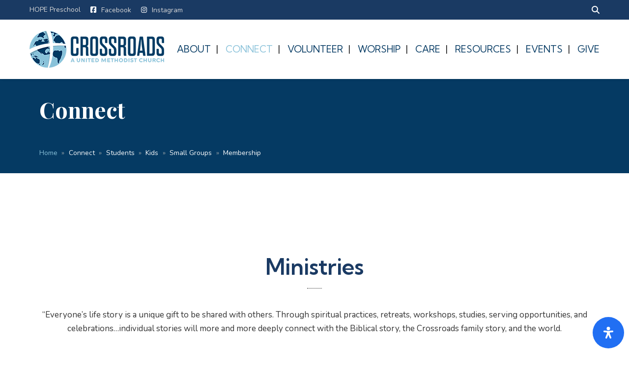

--- FILE ---
content_type: text/html; charset=utf-8
request_url: https://www.google.com/recaptcha/api2/anchor?ar=1&k=6LfJ7UYjAAAAAHHWiCwqLw_IUZBLp6z5UM5fHiaM&co=aHR0cHM6Ly93d3cuY3Jvc3Nyb2Fkc25vdmEub3JnOjQ0Mw..&hl=en&v=naPR4A6FAh-yZLuCX253WaZq&size=invisible&anchor-ms=20000&execute-ms=15000&cb=m2xwr7ru99ub
body_size: 44928
content:
<!DOCTYPE HTML><html dir="ltr" lang="en"><head><meta http-equiv="Content-Type" content="text/html; charset=UTF-8">
<meta http-equiv="X-UA-Compatible" content="IE=edge">
<title>reCAPTCHA</title>
<style type="text/css">
/* cyrillic-ext */
@font-face {
  font-family: 'Roboto';
  font-style: normal;
  font-weight: 400;
  src: url(//fonts.gstatic.com/s/roboto/v18/KFOmCnqEu92Fr1Mu72xKKTU1Kvnz.woff2) format('woff2');
  unicode-range: U+0460-052F, U+1C80-1C8A, U+20B4, U+2DE0-2DFF, U+A640-A69F, U+FE2E-FE2F;
}
/* cyrillic */
@font-face {
  font-family: 'Roboto';
  font-style: normal;
  font-weight: 400;
  src: url(//fonts.gstatic.com/s/roboto/v18/KFOmCnqEu92Fr1Mu5mxKKTU1Kvnz.woff2) format('woff2');
  unicode-range: U+0301, U+0400-045F, U+0490-0491, U+04B0-04B1, U+2116;
}
/* greek-ext */
@font-face {
  font-family: 'Roboto';
  font-style: normal;
  font-weight: 400;
  src: url(//fonts.gstatic.com/s/roboto/v18/KFOmCnqEu92Fr1Mu7mxKKTU1Kvnz.woff2) format('woff2');
  unicode-range: U+1F00-1FFF;
}
/* greek */
@font-face {
  font-family: 'Roboto';
  font-style: normal;
  font-weight: 400;
  src: url(//fonts.gstatic.com/s/roboto/v18/KFOmCnqEu92Fr1Mu4WxKKTU1Kvnz.woff2) format('woff2');
  unicode-range: U+0370-0377, U+037A-037F, U+0384-038A, U+038C, U+038E-03A1, U+03A3-03FF;
}
/* vietnamese */
@font-face {
  font-family: 'Roboto';
  font-style: normal;
  font-weight: 400;
  src: url(//fonts.gstatic.com/s/roboto/v18/KFOmCnqEu92Fr1Mu7WxKKTU1Kvnz.woff2) format('woff2');
  unicode-range: U+0102-0103, U+0110-0111, U+0128-0129, U+0168-0169, U+01A0-01A1, U+01AF-01B0, U+0300-0301, U+0303-0304, U+0308-0309, U+0323, U+0329, U+1EA0-1EF9, U+20AB;
}
/* latin-ext */
@font-face {
  font-family: 'Roboto';
  font-style: normal;
  font-weight: 400;
  src: url(//fonts.gstatic.com/s/roboto/v18/KFOmCnqEu92Fr1Mu7GxKKTU1Kvnz.woff2) format('woff2');
  unicode-range: U+0100-02BA, U+02BD-02C5, U+02C7-02CC, U+02CE-02D7, U+02DD-02FF, U+0304, U+0308, U+0329, U+1D00-1DBF, U+1E00-1E9F, U+1EF2-1EFF, U+2020, U+20A0-20AB, U+20AD-20C0, U+2113, U+2C60-2C7F, U+A720-A7FF;
}
/* latin */
@font-face {
  font-family: 'Roboto';
  font-style: normal;
  font-weight: 400;
  src: url(//fonts.gstatic.com/s/roboto/v18/KFOmCnqEu92Fr1Mu4mxKKTU1Kg.woff2) format('woff2');
  unicode-range: U+0000-00FF, U+0131, U+0152-0153, U+02BB-02BC, U+02C6, U+02DA, U+02DC, U+0304, U+0308, U+0329, U+2000-206F, U+20AC, U+2122, U+2191, U+2193, U+2212, U+2215, U+FEFF, U+FFFD;
}
/* cyrillic-ext */
@font-face {
  font-family: 'Roboto';
  font-style: normal;
  font-weight: 500;
  src: url(//fonts.gstatic.com/s/roboto/v18/KFOlCnqEu92Fr1MmEU9fCRc4AMP6lbBP.woff2) format('woff2');
  unicode-range: U+0460-052F, U+1C80-1C8A, U+20B4, U+2DE0-2DFF, U+A640-A69F, U+FE2E-FE2F;
}
/* cyrillic */
@font-face {
  font-family: 'Roboto';
  font-style: normal;
  font-weight: 500;
  src: url(//fonts.gstatic.com/s/roboto/v18/KFOlCnqEu92Fr1MmEU9fABc4AMP6lbBP.woff2) format('woff2');
  unicode-range: U+0301, U+0400-045F, U+0490-0491, U+04B0-04B1, U+2116;
}
/* greek-ext */
@font-face {
  font-family: 'Roboto';
  font-style: normal;
  font-weight: 500;
  src: url(//fonts.gstatic.com/s/roboto/v18/KFOlCnqEu92Fr1MmEU9fCBc4AMP6lbBP.woff2) format('woff2');
  unicode-range: U+1F00-1FFF;
}
/* greek */
@font-face {
  font-family: 'Roboto';
  font-style: normal;
  font-weight: 500;
  src: url(//fonts.gstatic.com/s/roboto/v18/KFOlCnqEu92Fr1MmEU9fBxc4AMP6lbBP.woff2) format('woff2');
  unicode-range: U+0370-0377, U+037A-037F, U+0384-038A, U+038C, U+038E-03A1, U+03A3-03FF;
}
/* vietnamese */
@font-face {
  font-family: 'Roboto';
  font-style: normal;
  font-weight: 500;
  src: url(//fonts.gstatic.com/s/roboto/v18/KFOlCnqEu92Fr1MmEU9fCxc4AMP6lbBP.woff2) format('woff2');
  unicode-range: U+0102-0103, U+0110-0111, U+0128-0129, U+0168-0169, U+01A0-01A1, U+01AF-01B0, U+0300-0301, U+0303-0304, U+0308-0309, U+0323, U+0329, U+1EA0-1EF9, U+20AB;
}
/* latin-ext */
@font-face {
  font-family: 'Roboto';
  font-style: normal;
  font-weight: 500;
  src: url(//fonts.gstatic.com/s/roboto/v18/KFOlCnqEu92Fr1MmEU9fChc4AMP6lbBP.woff2) format('woff2');
  unicode-range: U+0100-02BA, U+02BD-02C5, U+02C7-02CC, U+02CE-02D7, U+02DD-02FF, U+0304, U+0308, U+0329, U+1D00-1DBF, U+1E00-1E9F, U+1EF2-1EFF, U+2020, U+20A0-20AB, U+20AD-20C0, U+2113, U+2C60-2C7F, U+A720-A7FF;
}
/* latin */
@font-face {
  font-family: 'Roboto';
  font-style: normal;
  font-weight: 500;
  src: url(//fonts.gstatic.com/s/roboto/v18/KFOlCnqEu92Fr1MmEU9fBBc4AMP6lQ.woff2) format('woff2');
  unicode-range: U+0000-00FF, U+0131, U+0152-0153, U+02BB-02BC, U+02C6, U+02DA, U+02DC, U+0304, U+0308, U+0329, U+2000-206F, U+20AC, U+2122, U+2191, U+2193, U+2212, U+2215, U+FEFF, U+FFFD;
}
/* cyrillic-ext */
@font-face {
  font-family: 'Roboto';
  font-style: normal;
  font-weight: 900;
  src: url(//fonts.gstatic.com/s/roboto/v18/KFOlCnqEu92Fr1MmYUtfCRc4AMP6lbBP.woff2) format('woff2');
  unicode-range: U+0460-052F, U+1C80-1C8A, U+20B4, U+2DE0-2DFF, U+A640-A69F, U+FE2E-FE2F;
}
/* cyrillic */
@font-face {
  font-family: 'Roboto';
  font-style: normal;
  font-weight: 900;
  src: url(//fonts.gstatic.com/s/roboto/v18/KFOlCnqEu92Fr1MmYUtfABc4AMP6lbBP.woff2) format('woff2');
  unicode-range: U+0301, U+0400-045F, U+0490-0491, U+04B0-04B1, U+2116;
}
/* greek-ext */
@font-face {
  font-family: 'Roboto';
  font-style: normal;
  font-weight: 900;
  src: url(//fonts.gstatic.com/s/roboto/v18/KFOlCnqEu92Fr1MmYUtfCBc4AMP6lbBP.woff2) format('woff2');
  unicode-range: U+1F00-1FFF;
}
/* greek */
@font-face {
  font-family: 'Roboto';
  font-style: normal;
  font-weight: 900;
  src: url(//fonts.gstatic.com/s/roboto/v18/KFOlCnqEu92Fr1MmYUtfBxc4AMP6lbBP.woff2) format('woff2');
  unicode-range: U+0370-0377, U+037A-037F, U+0384-038A, U+038C, U+038E-03A1, U+03A3-03FF;
}
/* vietnamese */
@font-face {
  font-family: 'Roboto';
  font-style: normal;
  font-weight: 900;
  src: url(//fonts.gstatic.com/s/roboto/v18/KFOlCnqEu92Fr1MmYUtfCxc4AMP6lbBP.woff2) format('woff2');
  unicode-range: U+0102-0103, U+0110-0111, U+0128-0129, U+0168-0169, U+01A0-01A1, U+01AF-01B0, U+0300-0301, U+0303-0304, U+0308-0309, U+0323, U+0329, U+1EA0-1EF9, U+20AB;
}
/* latin-ext */
@font-face {
  font-family: 'Roboto';
  font-style: normal;
  font-weight: 900;
  src: url(//fonts.gstatic.com/s/roboto/v18/KFOlCnqEu92Fr1MmYUtfChc4AMP6lbBP.woff2) format('woff2');
  unicode-range: U+0100-02BA, U+02BD-02C5, U+02C7-02CC, U+02CE-02D7, U+02DD-02FF, U+0304, U+0308, U+0329, U+1D00-1DBF, U+1E00-1E9F, U+1EF2-1EFF, U+2020, U+20A0-20AB, U+20AD-20C0, U+2113, U+2C60-2C7F, U+A720-A7FF;
}
/* latin */
@font-face {
  font-family: 'Roboto';
  font-style: normal;
  font-weight: 900;
  src: url(//fonts.gstatic.com/s/roboto/v18/KFOlCnqEu92Fr1MmYUtfBBc4AMP6lQ.woff2) format('woff2');
  unicode-range: U+0000-00FF, U+0131, U+0152-0153, U+02BB-02BC, U+02C6, U+02DA, U+02DC, U+0304, U+0308, U+0329, U+2000-206F, U+20AC, U+2122, U+2191, U+2193, U+2212, U+2215, U+FEFF, U+FFFD;
}

</style>
<link rel="stylesheet" type="text/css" href="https://www.gstatic.com/recaptcha/releases/naPR4A6FAh-yZLuCX253WaZq/styles__ltr.css">
<script nonce="h9KnaaCUwVs7s8HuhnY0Ew" type="text/javascript">window['__recaptcha_api'] = 'https://www.google.com/recaptcha/api2/';</script>
<script type="text/javascript" src="https://www.gstatic.com/recaptcha/releases/naPR4A6FAh-yZLuCX253WaZq/recaptcha__en.js" nonce="h9KnaaCUwVs7s8HuhnY0Ew">
      
    </script></head>
<body><div id="rc-anchor-alert" class="rc-anchor-alert"></div>
<input type="hidden" id="recaptcha-token" value="[base64]">
<script type="text/javascript" nonce="h9KnaaCUwVs7s8HuhnY0Ew">
      recaptcha.anchor.Main.init("[\x22ainput\x22,[\x22bgdata\x22,\x22\x22,\[base64]/[base64]/[base64]/[base64]/[base64]/KHEoSCw0MjUsSC5UKSxpZShILGwpKTpxKEgsNDI1LGwpLEgpKSw0MjUpLFcpLEgpKX0sRUk9ZnVuY3Rpb24obCxDLEgsVyl7dHJ5e1c9bFsoKEN8MCkrMiklM10sbFtDXT0obFtDXXwwKS0obFsoKEN8MCkrMSklM118MCktKFd8MCleKEM9PTE/[base64]/[base64]/[base64]/[base64]/[base64]/[base64]/[base64]/[base64]/[base64]/[base64]/[base64]\\u003d\\u003d\x22,\[base64]\x22,\x22ZmpJKMKgNMK4wosbKMOwPsOOFsONw4TDj3bCmHzDlsKCwqrClsKwwplibMOMwo7DjVcOEinCiwIAw6U5wqgMwpjCgmPCscOHw43DmXlLwqrCg8O3PS/CqMO3w4xUwpHCqit4w6h5wowPw5R/w4/DjsOMesO2wqwJwqNHFcKPAcOGWCfCh2bDjsOTcsK4fsK6wpFNw71SP8O7w7cdwr5Mw5wEEsKAw7/CgcOGR1shw5UOwqzDisOeI8Obw5rCk8KQwpdKwqHDlMK2w4nDhcOsGDIOwrV/w64AGB5/w4hcKsOpPMOVwopMwodawr3CkMKewr8sJcK+wqHCvsKmP1rDvcK+dC9Aw7tRPk/[base64]/ClA8teMOTUsOFc8Kfw6pFw6PDgy9kw4vDisO4f8KGEMK7PcOvwp42WzDCvU3CnsK3UsOFJQvDok80JC9Bwoogw5fDhsKnw6tEYcOOwrhZw43ChAZswpnDpCTDs8ODBw1/wrdmAWNJw6zCg13Dg8KeKcKzaDMnd8O7wqPCkwnCk8KaVMKzwpDCpFzDqkY8IsKQMnDCh8KiwocOwqLDqG/Dll9Jw5NnfgzDoMKDDsOBw7PDmiVqeDV2Y8K6ZsK6CDvCrcOPFsKxw5RPfsKtwo5fW8Klwp4BanPDvcO2w6XCrcO/w7QeeRtEwqHDlk46blbCpy0fwpVrwrDDk3RkwqMXHzlUw7EqworDlcKFw43DnSBZwpA4GcK/w5E7FsKQwq7Cu8KiQ8Kiw6AhXEkKw6DDmsODax7Dv8K8w55Yw57DtkIYwpdhccKtwovCu8K7KcK9MC/[base64]/CjsOFw6tHJ8KYXMO2KsKjORLCo1jDlzANw6vDp8OBSDESZHTDjRA2CkDCk8K+Hm/DjTbDs0/ClF8vw6I9Vx/[base64]/IMOBw60SO8OoPA7CoVtqwqjCnijDqxhPwqkXw4dPHxUZXR7DnhrDlcOUAsOuDQHDg8K2w5tqDRZow6DDvsKlWSLCiDdVw7bDm8K2wpPCgsOgecK3IHZXRVUEw41Yw6FQw7BowpvCt33DvFHDmBdzw4DDlFomw58oM1NAw5/CkzDDqsKoDhFTPWbDknLCq8KEE1fCucOdw4VOCzYGwqg5f8K4FMKJwqdXw7ILaMOFa8OAwrlvwq/[base64]/CtCd/Rh4RLWfDjjp8wqQQQ1w4STURw7sQwp/DjDRuIcOtShbDozLCumfDhcK0TcKuw6JyezAowqs9Y38DSsOiaWUDwoLDiwVHwopBYsKlFicBIcODw5/DjMOowq/DrMO4QMOtwr1YaMKKw5fDlcONwprDs1YnYTbDllg/wpXCm0vDuRACwrwWHMOKwpPDqcKRw6fCpcOcL3zDqB8Tw4/[base64]/CvcK0I8O7RhPCscORwr/Cg8KPwrTDgUhFw5VAcRVVw4prUxM1GGXDlMOrJj3CmEnCmhTDkcOFCFHCgMKhMC7Ct1vCm2N2OMOIw6vCm0PDokwdHkPDiE3DqsKewrMVL2QjcsOHcsKzwq/[base64]/dRvCqcOjwq8lwpVzwo/Dm1PCusKYw6nChybDpMK1wqbDssK4YcO5FFYRw5PCkz17e8KewrfClMKMw5DCosOaTMKNw53CgcKMJMOrwq3Dj8KAwr3DrWgyBE8Lw5/[base64]/DjBscF8O8wonCuAImwpnDh8KPw5srNcKAw73CscO3FMOpw6HDnjvDkiACcMKUwrMMw4hAMsKwwpEUecKiw77CmUdtGTfCtSUbUyhPw4TCvVnCrsKrw4fDp14LOcKnQTHClErDtgfDjUPDhjfDjMK+w5TCjhc9wq4XO8OkwpnDvHHCi8Oic8Ofw4TDm30iLG7CkMODwr/Do3BXNljDjsOSJcKcw68pwoLDhsKMAGXCs03CowTCtcKyw6HDnlxKDcOTdsOIXMKdwqRPw4HDmTLDv8K4w5MKHcOyUMKbQsOLecKcw490w5pewqJeesOkwoTDq8KJw4hRwqrDs8Oow6ZRwosxwr0lw67DhntTw6gww4/DgsK0wrfCnh7CpVvCoSTDhxvDksKXwp7DrMKhw4lwHX8pX0pFZE/CrRXDjcO0w5HDtcKkBcKDwqloERHDgVMKbwPDhVxmZcO2d8KNKijDlljDlBbDnV7Dmx/CusO3ECV5w4nDk8KsEX3CisOQNsOLwosiwqHDkcO8wrvCk8O8w73DiMOpEMKcdnrDs8KYT34Uw6fDhC7DlsKjDMKLwpdVwpTCoMKWw4gkwqLCjENKHsOtw5lJC1A/[base64]/[base64]/DuFRYTlPDvcOHw4nDmsKtXjLCrnQGMznChX3DmMKZPFDCjnQ1wrnDn8Khw4zDvyHDsEcywpnChcOUwrgdw53CucOmc8OqE8Kdw6LCu8OUCi4bUF3DhcO6E8Oqw5svJMOzLUHDpMKiH8KcIk/DgnLClcOawrrCvk7CjcKIIcOKw6PCvx4aDXXClRQ1w5XDnMObf8OMZcKWA8O0w4rDqGPDjcO0w6fCrsO3FXV+w5PCqcKXwqrCjjQIWcKqw4XDpBVSwozDp8Obw5DDhcONw7XCrcOlOMKYwq7Ctm/Ct3jDlDJQw7VPwovCtlsgwrPDicKrw4PDsxZrPw55RMObasKhbcOmV8KTcVFqw5dow7Jmw4M+NVbCiAoYZcOSG8KVw5xvwprDrsK+O3/Cm29/[base64]/Do8KAw5PCusKrwp7DssKIw7RDR3oMY8KUw701QlRSPhtHc37DtsKswq05NcKsw6cdSsKHR2bCuDLDmsKtwrPCp2Arw6HDogF9GsKIw47DklwiAsKben3DssK2w5LDqsO9G8O0ZMOdwrfCuhTCrgt/GhXDhMKbCMOqwpHChVDCmcKDw44bw7DCrUbDv1bCgMOaYMOow641esOvw5vDjMOQw656wqnDp3DCvwFreTIXF3UzPMOKUF/CrTzCucOewp3CnMOmw4cqw73DrS1kwqZ/wrPDgsKYSA44GcO9dcOWWcO1wp3DssOfw6nCtXnDkitdIcO2KMKWZcKeNMOTw53ChmhNwr7DkEI4wpBrw7Vbw5jCgsK0woDDrgzCtRLDksKYFR/DknzCrsOjCG1dw5Rkw5/CosO+w4pBBCrCp8ObHl5xFl0fB8O3wpN0wptlMhJ4w69AwqvCoMOUw4fDpsO+wq56ScKjw4gbw4nDn8OZwqRZaMO7AgbDkcOLwpRfLsOCw7PClMOWK8K6w412w61bw7llwoXDpsK/wrx5w5LChknDgXUAw6/Dv1rCpBh4TnvCnGXCj8O2w5bCuVPCpMKAw5XCg3HChcO/[base64]/DgcOewqbCgSlAZMKKw4A4w5/[base64]/DpsOPw5DCvXtCfUosBsOHN8OhIsOJw4TDsA91worCgcOfeQ09U8OjUMOhwrDDh8OUCkXDtcKGw5ISw6QOfHvDs8KGUlzCglZSwp3Cj8KqeMO6wqDCp2JDwoHCkMK7LMO/AMO+wpYSLELCvR0yZ112w4DCszYuI8Kew5bCpGnDpcOxwpcZCCjCnWfClcOZwpFdAkFuwpIwUGLCkBDCssOTCSsFwqrDmRcndnoIbWA/RhHDmwZtw4Vvw6dNKcKDw4l1cMOdAsKiwohtw5cpZis8w6PDvhlrw4tqJsO1w5UmwqXDnl7CogM8UsOYw6dhwqdldcK/wofDtSbDngnDjsKow4zDs39UGThEwqHDrhcsw5bDhjzCrG7Cv1MNwqdAe8Kiw4IPwrBaw7AUM8KlwonCtMKOw4cEeBnDmsOWHz5fXcKnSsK/MS/CtsKgMsKnKnN5f8Kvb1zCssOgw5DDpsOucQjDl8O+w4LDh8KXeR8jw7PCqkvCgk4iw4AiDcKfw7Y/[base64]/DrMKRVkrCoFLDvjHDusONNWJUE2oiwpxEwpYWwod9ZT5Gw6nCsMOowqfDmCJIwr0+wojDvsKow6Q1w7/DsMO9fGcrwp5OTBhTwrLCkEplL8O6wpDDuQ9qSHPDsn5Vw6fDlVlbwqTDusKvWQ8/X0rDjD7CiisWcyl9w59lwoU3EcOdw4jCqsKsRmUHwoRXAzXCl8ODw641wqBjwp/CpnjCs8K4MR7CtH1cRcO+byzDrgU9SMKYw5FkbX5LfsOfw7tLLMKsJsOtWlBGDnbCj8KlZ8ONQHjCgcO4Px3CvQLCszYnw7LDtiMWasOFwpLDvzojOjIUw5nCssO1QyEvJ8KQMsKqw4fCh1fDusO/EsOxw5kEw7nDtsOAwrrDnXTCmQPDjcOkw4DDvkDDpHDDtcKiw4IBw45fwoF0VB0Fw6/DvsK3w7A+wq7DjsKhXMOqwrQSDsODw5lTPmLCoCN9w7dfwo8Mw5UkwrvCrMO2LGXCjn3Coj3CmjzCgcKnwqbCj8O6aMO9V8OgP3tNw4Zcw5jCqkXDssOWFsOmw4lgw4zClh5PJCLDmTXCsj1Jwq/DhxAHATrCpcKZYA5Xw6RqVMODOC/Csn5edMOBw517w4vDvsOZRkvDisKDwr5cIMOgan/DkR08wp53w7x5M2lXwqjDgsOswo85A2M+Fz7CksKKEsK7XcO7w65AHRwrwrM3w43CiQEMw63DvsK5LsOlAMKIN8KeSVDChHFvcnDDrsKAwrNvOsODw63DrcKjQCnCigDDq8OOEMOnwqggwpHDqMO3w5nDn8KdVcOcw6jDr1UhDcKMwoHCosKLOm/DkhQCHcOnenQuw4TCkcKScwPCuVE3UcKkwrpJSSNeeibCjsK8w5F5HcOGEUbDrgXDp8KVwp5FwqZzwoTCvlPDqlcHwojCucKxwqhvKMKLX8OJRDfCpMKxZVcxwp9sOBATHEjCmcKVwqg/ZnxqCcK2woXCtErDssKmw4F+wpNowrDDlsKQKhowRcOLDgjCrB/Dl8OUwrgDOCLCgsKzbDLDvsOrwqQ5w5Nfwr1ePF/DuMOnHsKzd8OhXXBzw6nCswlzBy3Cs2pkJsKcBTZOwq/[base64]/wrQNw7oiw6bDlMKILXdRwoTCt25OKsKBEcKZGsO2wrbCvlI1QMK5wpHCvMOsF35/w5LDh8OLwppddsKVw4zCvh4dYWfDhRHDocOYw5sWw4bDj8KGwoXDtjDDiW/CvSPDscOcwpNjw6RJY8K9wrBmQiU/WsK8IWVDIsKswpBqw5vCuivDv2/DlzfDq8KDwpXChkbDu8KowoPDtF/CssOSw6TCiHsJw7kow6N/[base64]/Ci8KFwplBdxnCq3pVN3LCrXZmw4LChUN1w4zCl8KBR2/CvcOAwqHDqhlXKWQlw6kIKUPCtW43wobDtcOjwojDgjbCjMOFKUjCqFXCh3VFCCAQw4MLXcONfcKSw4XDuVPDhXHDvURlMFYywrw8IcOywqllw5kNRV9tGMOeP3LCs8OSUXdYwozDkkfCkkrDnxzDlVxkaEpewqZSw4HCm1zChmTCqcOjwoMQw4vCqXYrFix5wo/CpSMxDTY3GTrCk8Olw6o3wqkdw6kxLcKVAMK5w5skwoIQHnnDtcOWwqhcwqTCmzRsw4MtaMKwwprDnMKMb8KCGVnDvcKrw4HDrWBLSm45w48fBMKhLsKbXUDCrsONw63DncOQB8O3cVQmAmxrwqjCtwQWw6bCuwHCm1A3wqLCmsOzw7/DshfDj8KdImUPDsO7w4zDgAJVwrnDusKHwq/[base64]/CkcO8wrrCr8KzTsKmVMO4MMOrRsKLCsKcegjCpQtHPMKqwqTDtMKBwr3Ch0wyLsOXwrTDqcOiW38Vwo/Dn8KZG0LCt0heehTCrBw8ZsO4dR/DniwKD1jCvcK1B27CrmROw6xlNMK6TsKcw5LDpMONw5xewpvCrhTDp8KVwq7CsV8Lw7zCocKiwo1fwpojGcO2w6YxGcOFYns2wqXCtcKww65swoVMwrLCkcK/QcONUMOGRcK+HMKzwoA8ZSzDszHDp8OqwrF4QcOGTsKDFSHDp8Krw49rwrLCtSHDlyDCp8Kgw5RTw44If8KTwprDs8OaAMK+T8OOwqzDincbw4FJWBhKwrYQwpsOwrM4cSAdw6vCvykSJsK3wodfw5fDkgvCtzFidX/DohvClcOPw6BRwqDCti3Dm8KhwozCtMOVewRZwo/CjcOkTcOpw4PDmjfCr33Ci8KPw7PDlMKMOkLDjmTCh3HDpsK7AsOzV2hjInw5wojDuglvwqTDkMOPZMOzw6rDok9+w4hKccKfwooBIRZSOzzClXXCm0J2Z8OQw6lcZ8KqwoYydifCk1Unw6XDiMKtd8Kse8KZdsOtwrXCocKJw6ZSwoJgU8OwMm7Dr1dMw5/CuzfDhCEjw64jNMOQwr9jwonDvcOLwrp7WEVVwpHCk8KdZSnCpMOUHMKPw6Fhw5Q+CsKZRsOrfsOzw5ICLcO5U2TCpVU6aXkNw6HDo14jwqXDksKPccKHXcO3wqzDssOWOWjChcOPBSQxw7HCjsK1FsKDAFnDtsK9Zz3CmcKzwopOw4xMwo/CnMOQVn8qIcOIfgLCvC1JXsKsFBbChcKwwo5adj3CrE3Cm3jChSjCqWwEw7AHw5LCqVrDvgprZsKDeyQGwr7CocO0D0PDhwPCoMOUw40zwo45w48peyLCoTzCisKjw6xDwpg8ckgow5ZCOMOgVMO/[base64]/[base64]/E8O8YT7DncK1w5vDtMOWwoI7TGQmVB4PwqTClUUVw4xOTFPDtArDhMKrDsKFw5zDqgAYam3DmSDDk0nDvsOZSMKMw7nDqB3DrS7Dp8ORf187ScOzDcKRUVZiIyVXwq3CgGl3w77CusK0wrsxwqXCvcKTw5hKNXsEdMO4w5XCs0pXNcO/[base64]/KD7DoS3DgHdhwqo2WBECwrDDkMKlw6nDiMKUVF7Djzx4wr8kw4lGdMOZC3XDrg1wbMOsW8KEw5LDo8ObCU1RYcOVCENvwozCgVktZnVXeGx+Y1VtbMK/d8OWwpoIMsO+F8OAGsKOA8O4FcOgJcKgLcOuwrQwwoJIE8KwwplmU1VDARh3FcKjTwl/A2lhwqPDrcOBw4Q7w5Zmw7FtwpAiclRnNSbCl8K7w6o/H1TDqMOeBsKFwr/DhsKrHcOhYUbDixjDpHgMw7DCocOxTgXCssOoasOFwogEw77DlBpLwrFuJT5XwrzCuD/CvsODM8KFw5bDo8OTworCsg7DicKHCcKhwpEfwpDDp8K7w77CocKqbcKCXUpzVMOpcSnDrUrDicKlK8OJwo7DlMO7Iho2woDCisKRwqsEw5vCvBnDlMOXw6zDvsOXw6nCiMOWw4NwPQFJGi/[base64]/Cu8K0w5hILi3CoMO7w7/[base64]/DpmPCggHCmMOfwqXDnnjDnENhdMKZworCsRvCoWXDv0Ijw4RIwrHCosK2wp/DrR4Ce8O1w73ChMKdUcOtwqvDmMKJw6HCuSpyw6RrwqI2w4pDwqzCrCtlw5J7DUXDqsOCGxHCm0XDscO7EsOQw4sHw5oDZMO5wo/[base64]/[base64]/[base64]/[base64]/w6rDicOrwpEPwqPDn3JTw7c0wrskwq0KRxbCrE3Cu0rCi1TCv8O4ZF/[base64]/CsHHDmiZewqvDrxLCkFpwBFnDtMKLMcOpcwrDiGZXNsKdwrNMIgTCsCwLw6lMw7jCoMOSwrZ4TU7CsDPCgQInw6nDgikmwpXDiXt2worCtW15w5DCpAcvwrYhw7Uvwos3w6tVw4I/B8K6wpPDvWnDpcOlG8KgesKYw6bCrQhhSwkBQcKRw6jCucOVJMKmwpR7woREdl9dwpjCsgcWw7bCrgNew5fCrUZbw7Mfw5jDqjcJwrkHwrfCvcKiVljDkR93RcOoUcORwqHCkcOMTicuMcOjw47CrDzDgcKQw5TCq8OVX8KRSCoGY39cwoTCrChtw7/ChcOVwqNawppOwr7DqHPDnMOJfsKEw7RGMR1bVcOywpMhw77ChsOFwpRCLMK/[base64]/Cv2DDr8O6SsKTMwHCkgFDBsOtwp9kNMO/wq1iPcKyw5VQwp1MGcOwwqjCoMKIXzgLw5TDhMK4JxXDv1nDosOgFybDiBhXP2pRw5HCiFHDtD/DrjkvSE3CpRrChURWQBktw7bDiMOCbgTDpWxQCjBnb8Kmwo/Dj09pw7Myw7Qzw7V6wqHCo8KjMCjDm8Kxw482wrXDg2Ymw5hbOHwAEEjCiUzCnkA5w6kLesOvRiV2w6HDtcO1wrzDpQktL8O1w5RDbmMpwqDCusKSwo/DrsOdw4XCl8OZw7fDp8KRbmwywq/CrRYmKhfDpcKTJcO/w5nCisOlw5tUwpPCkcKxwrzCmMK2C2rCmgxIw5/CskjCiUPDgcOrw6QaUMOQdcKcN2XDiyI5w7TCv8K+wpZ8w6PDqcKwwp/DnUwVI8Ozwp3ClsOyw7F8XMO6f1bCkcOqdmbCiMK7LsKgcWFSYmFmw6A2dV56dcK+e8KPw6jDs8Kuw4AgEsKdZcK5TgxzdcORw5TDjVfDuWfCnE/CsUxOEMKvaMOww4MEw4t8wrQ2YzfDhcO9Ky/CmcKPeMKKw5lIw4BBOMKSw4XCvMOpw5HDnEvDkcORw4TDpMKbL1LCqkhqbcOJwonCl8KCwo5kVA0fDUHCrwlhw5DChkYDwo7CrcOrw5vClMO+woHDo1fDmMOIw7bDiG/ClWbDk8KUEh8KwoRzUzDChsK+w4jCqF/[base64]/DuzPDiW7DrcOVwq0Sw408wqbDsyvCr8KKI8Kbw6IRZHtJw6APwo0OUUkIOcKDw5tUwofDpCs/w4TCpGbDhl3CoW5Ww5HCqsKjw5TDtg0lwq9Dw7JoJ8Ouwq3ClMOEwonCvsK5dHoGwqfCp8KHcyrDh8K/w4EXwrzDm8Kbw5VDSUHDlMKoGzHDu8KWwrhyKg9rw5YVOMOTw6DDisOwGVZvwrYtcMKkwphZKXtbwqNvNEvDlsO+ODzDum9waMOjwrTCrMOOw77DqMOiw5NXw5bDicKTwq9Mw5TCocOMwoDCv8KyaRU3w53Cr8Oxw5DDgXgfIlt9w6nDh8OYNGzDpC/DgMO5FmDCq8OOccK7woTDuMOUwpzCn8Kuwo1hw6MGwqgaw6jCpFfCiirDtinDq8K1woTClDVnwrIeWcKXesOPAsOSwp/DgcKHQcK+wrJub3B4P8KuP8OKw4E4wrhETsOlwoQcIi9wwoltBsKrwrlvw5DDqkVpYR3DoMOPw7XCs8OkNS/Cj8OowrMfwqIrw7h4HsO9YUNSPcOMRcKWB8O9JTPDrXJgw7XChwVRw4BywpVaw73Cu3oXM8O3woHDlH0Sw6TCr3jCu8K9EFTDucOtKEd6dloPAcORwo/Dq3PCv8ORw5nDo1fDq8OHZgrDvSxiwqNBw7BLwqTCtsK2woQGOMK1WxvCti/CpFLCsk7DnUcxw4LCisK4HChNw48DY8KuwqwmXcKqdmIlE8OoNcOkG8ODwobCrUrCknoIUcOcZh7CiMK6wrjDmDZVwrhsTcOaIcOswqLDiRprwpLDkWh3wrPCscOjwo3Di8OGwp/CuwrDhAhRw7LCuS/CvcOTIHwyworDpsOODSXCscODw78JERrDoXTCm8Kgwq3CjBkEwqPCrUHCgcOUw5QswrQXw67DjD02BMKDw5jDrmQFO8OAa8KXCzvDqMKLQhzCocKcw7c1wqkCEyzCgMOHwoc/[base64]/Dpn07TsOmYcOcwobCpjbCl8KnacOJwpHDhiljLCHCoijDqsKtwrZawpnCqsOrwoXDjD3DvsKsw6vCsFAHwqXCvwfDr8KwBBQLV0XDicOOWXrCrMKnwroGw7HCvHxQw4pCw6jCszXCnMOzwr/CicOLM8KWHMOTJsKBB8Khwp0Ke8K1w5fChnY6AcKbKsKhZMKQPMOjLVjCgcK0wrR5RgDCogjDrcOjw7XDjyctwqtywr3DpBvDnHNUwofCvMKgw7TDpB5hw6V3ScKJbsKWw4VofMKzb3Yjw7XDnDLDlMKIw5RmD8KCfhU2w5Q5w6UGCzrDjRQew5QbwpNiw7/Cml7CqVxHw5HDrCcqG3rClnNVwqrCnk7Dv2zDp8KOY2gGwpbCnSvDpCrDjMKow5/CjcKew4VNwphtGj/Djnhiw6LDvMKICcKAwp/CqMKmwrgtLMOHB8K8w7JEw4B5RhcwZ0bDu8Ouw6zDkADCpGXDsHTDsG0fX1opegHCs8K9TkM+wrTCo8KmwrZ9AMOowrZccSvCv2cVw6vChMOBw5LDiXsnbT/CoHJLwrciE8OswozCkG/DssOrw7BBwpBJw6JPw7A+wq7DsMOTw5HCpsOOD8Kkw41Vw7fCuAg4XcOFX8K3w4zDosKvwq3Dv8OQPcKAw53CoisSwrJvwopIey7DqnrDuD9idB0Mw5JTH8ORL8Kgw5l5CsOLF8O4fiMXw6vDssK1w7/DihDDh1XDsy1Zw6ZAw4IWwrPCjjcmwrzClgs3AMK9wqZMwrfCtMKbw6QUwqk+L8KObU/DokxPPcKiChIiwp7Cj8OafsOOE3grw6t+QsKVJsK6w45uw7LCjsO9USc8w6Q7w7fDuQLDhMOhdsOBQBzDqsO4woZjw4Qdw6HCiW/[base64]/CkWdWQ1bCg8K5wpPDgBBgw4RRwpXCmUVUwojCo0jDhsKjw61Fw7/[base64]/DssO/R3E1woAYEAvDjsOKwqzDmMOswoDCqcO+wovDowBPwqXCiVPDocO1wo0yHDzDmsO1w4DClsK5wrYYwpHDswN1dX7CnkjDuQ8qMVzDpgFcwobCoVxXG8OlMiFuXsK9w5rDk8KEwrPCmWMQQcK+LsKPM8OGw640IcKYGcKiwqXDjxnCrsORwoR9wp7CkSQBJmHCj8ONwql/[base64]/Cm8OSw4bDrDzDrWnCjcO8OMKEw4l7bTBWwoYwKAIWw7bCh8Kcwp7DscOcwobDjcKowop9QMORw6TCp8O6w5w/[base64]/DMKVXhMseEjCr8KZw5QjCMOrw6TCo3LCn8O8w6XCgMOSw6zDscK2wrfCq8K6wrwvw5xywpDCq8KPf1jDgcK/[base64]/[base64]/Di1LDjMKTw7NYw4vDjMO+wrd/[base64]/I8Owwp1SCjTCtno5w6HDgjnCrsO3wqMlEFnCgjhlwqt7wp0CGcOMKsOAwrUmw5R+w6hQwp1iSRHDmjDCjnzDh3F6wpLDhMKNeMKFw7bCgsK8w6HDlcKJwqrCtsKwwrrDgcKbG0FzXXBfwpjCiCx/fsKhFMOAKMOAwqxVwpbCvikmwp5RwqZTwrMzOnANwospXX1sP8KbBsKnJ3sPw7HDocOlw77DsCAOc8OKRwzCoMOcG8KCUEjCgMOuwooPZsOZZsKGw4cCdsO7YMKqw7QQw5VCwrDDl8OVwqPCljbDrMKfw5JwFMOtPsKcO8OJQ3/Ch8OJTxcRVg9awpJnwo/ChsOZwpw3wp3CiRg2w6fDosO/wobDlsO+w6DCl8KzHcKZFcKqFEQ/S8O8LsKaCcK7w6QuwqxlcQY0fcK4w7M1VcOKw4PDu8O0w5VcIBPCl8OoDsOhwoTDlmfDlhoowpUcwphOwrV7C8KMXsKww5o8R0fDhy3CoVLCucObUH1KUDFZw5/CtUZ4AcKPwppAwpoIw4zDiUXDkcKvJsKiZMORBsOnwogiwp0BX00jGF5Two4Qw5s/w7M+ah3DrMKNcMOmw7ZbworCkMKIw6/Cn0pxwojCmcKXN8KswofCg8KwCHXCl33Dk8KuwqLDg8K1Y8OJQwvCtcKgwqPDrQLCgMO5EhHCocOKX0YhwrIEw6nDll3CpkPDuMKJw74DKk3DtFLDk8KjQcOjUMOxU8OrPzbCgyx9wpdiYcOdOgd1egFYwonCnMK7G2rDh8OQw6LDksOSeQc7WS/Dg8OtRcO6di8bAhBrwrHCvTBow4HDtcOCXiAMw6zCpsKFwq5Dw7Efw6/CpENvw6E5LhhEw47DgcKGwq3CjUrDlVVjKsK8YsOPwrfDqMOhw5EuHj9VPwI0U8OvFMKVH8OIV1zDkcKjOsOlBsK8w4DDm0bClhw5ekM7w7LDisOJCAXDl8KTNVzCnsOmTiPDhybCgizDiTDDocO5wpofwrnCmF49YD/DsMOMYMKnwpBPaB3CkMK7DTE4woE5PGQaE2cdw5fCuMK+w5Zzwp/Cg8OQEcOcX8O+KCrCjMOvI8OfKsOKw5F9fQjCq8OjRsOIIsKzwrd5MithwrrDslk0EsOTwrbDjsK4wpV3wrTCmTVnBTFNK8KFfMKcw6chwrR/f8KqSVZxw5jCmWjDql/Cu8K+w7LDicKlwp8NwoRNLMO3w6LCucKdWWvCkw1UwrXDlnBGw50faMO0WMKWcwQrwp1SZsK0w6/CnMO8PsOnIMO4wrZJZRrCp8KSIcOYVcOxPisnwqhBw5wfbMOBwpzCssOuwqxfJsK/Z2kewpRLwpbCqHjDs8OAw6wqw7nCt8KKPcKKXMKfND8NwqtRD3XDjsKXChVtw7TCnsOWIcOZfk/CiGTCsBUxY8KQU8OPa8OoV8O9cMOPYMKSw5HCtwrCrHzDosKCJ27CvlfCp8KaTsKkw5nDvsOLw7V8w5zCrn4UPVvCrMKNw7bDgCzClsKQw4sHNsOOMsOqVcOCw7E0w7DDpjDCq1zCmEnCng7Dq0rCpcOywrxYwqfCi8OSw6IUwq1ZwqRswp5Qw5LCk8KrNi/CvQPCvy/DnMKRWMOkHsKTMMOhNMOoRMKpaQBxf1LCg8KjMsKDwqYhI0EmKcK2w7tKL8OhZsKHMsK9w4zDusOZwpE3VcOvETvCngXDuE7Cjz7CiElPwqEXRmsma8O5woHDtXTChQ4jwo3Dt3fCo8O/KMOEwqEnw5zDhcK1wqROwrzCkMKtwo9uw5I1w5XDnsOew4XDgDTCnQvDmMOaczXDj8KzLMOWw7LCtBLDn8Obw78IQsO/w6QLVcKebcKqwosWDsKFw6zDlsOVSQ/CuH3DkXQxw68sREkkBQbDsmfCrcOYWCptw4gBwpVyw4bDosKcw7kuHcKcwqtaw6cpwq/DokzDrX/Ci8Orw5nDn3DCk8OPw47CpC/Cu8OcR8KkKgPCmjHChFrDqsOMMWNEwozDrsKuw6lMCQZAwpHDrFjDkMKaSBvCu8Ofw6XCq8Kbwq3Dn8KmwokMwrnCiFvCgAXCiQ7DqcK8FBrDl8KvLsOySsOWOXxHw7nCr3rDsA0jw4LCrcK8wrl/KcK+BwtrRsKcw6otwrPCkMORQcKrRRgmwrrDmz3CrQlpIWTDlMOkwog5w75kwrLCgW7CmsOmY8OUwpgNHsOCKMO2w5bDqmk3GsOcVkPCpS/DrD8tWcOjw6vDvEQrdsKBw70UJsOBWjfChMKaeMKDE8OkGQTCi8OhCcOICGImSkHDsMK3P8Khwr12VGhGwo8hcMKmw4fDgcOpLsKfwoZ/bQHDkkvCiWVcKMKhJ8KNw4rDrzzDr8KrEsKaKGXCosOBJRoaThLCrwPCscKzw4bDhybChEJMw7RWfQMFLnJva8KbwofDoDfCrmHDrMOWw4UdwqxVwqgtS8KkbcOow4olITUVfn7DsE4WP8Oiw5F/wpPCisK6ccK5wqvDhMOEwrfCnMKoAsK9wrYNWsOtw5rCjMOWwpLDjMO2w6scAcKsWsOqw6zClsKKw6ltw4nDhsOmRQgRMBhew5tQTWMIw6wyw58xaFbCtMK8w6VEwq9cGj/Cg8KDew/Cg0I1wrzCgsO7aCHDuns3wq7Do8O4w6PDk8KWw44HwodLK1EPL8Oaw4PDqg7DjDdsQWnDisO0YsKYwprCgMKvw7bCiMKNw5XDkyB/woZUK8KkV8OWw7fChGFfwos6U8OuA8Oyw43CgsO2wp5fNcKnwqQUL8KOdBNEw6LChsOPwqvDii8XR19qZsKkwqTDnSRWw4MYe8OQwolWG8KXw63Dt0liwqcnw7EhwqImw4zCsX/CgMOnIhnDvxzDvcOhBRnCksKsRUDCv8OOImgww73CjiLDl8KBXsKzQTHChsOUw6fDnsKUw5/DsmQtLn5yf8K8SQlZwqR7Y8OHwoI+BHd8wpjDtjQnHBNJw5/DkcO3KcOcw6p5w5Nuw70kwpbDhmxFETQRBjlrDVPCtsKwGQsgeQ3DsWDDkDjDmsO+FWZjCmY4fcK/[base64]/[base64]/CssK8w7nDrmQ/w4rCu8OSahYuwrM2M8K/[base64]/wrXCvMKnZW4eC8KRNgQUwoNaT3FZP8OrWcKNDivCtW7ChiI7wrXDvFHDmifCnmN3w4xqbikePsK/SsK1PgJCPBdbG8ODwpbDpi7DqMOrw6rDk1bCi8Knwos+L0DCosK3TsKVL011w6Qhwo/[base64]/w5LDkiLDiEXDhcKsJBrCv8KfQ8O3W8KfZcK5eHjDmMOOwpAMwoHCh3VyEivCgcOUw4ctUcKVfUvClRrDkVQawqRXVgZcwq0LQcONI0rCtCvCq8Oew69/[base64]/[base64]/w7AQwoB6bsOcCwPCp8Orw6fDusOERxbCrcOSw55+wpxVSXhmA8K8YVNHw7PCqMOFQBoOakYKK8KxQsOXNC/CokEBW8KMZcOAUmFnw5LCpMKpMsOBw4wZZWXDumZ/PGnDqMONwr3DmSPCnCTDvkHCusO4Dzhea8KhVQx+wpURwp3CvsOjPMKcF8KuJDtwwp7Co3VWNsKUw5jDgcKmKMKMw5bDmsOUSWsxJsOFQcO9wqnCum/[base64]/[base64]/wqHCnhHCvMKAwrrCjz5WKQLCv8OcXi4wCMKNOA8cwrbCuDTCt8KCSVfCqcK4OMOnw6vClcOjw4/DssK/wrHCqE1CwqsnLsKow4IQwoF7wpjDowjDjsOeQD/CqcOQVVHDgMOWQE1wEcONSsKjwpXDvcOSw7vDgFgrL1fDtMO4wr19wo7DqXXCvsKsw4vDncOywrEUw5LDocOQbSLDjxwFPmLDhjxiwolUZw/[base64]/[base64]/[base64]/CncOrwoAZw47ClwzDgcK9UiHCgjswwrnDjsKww7ZGw4FqX8KHbTRRIE8QCMOYR8Krwrc+Zz/CmMKJXyrCrMKywq3Dn8K8wq4bYMOid8KwCsOVMWgcw5l2Mi3CssOPw6NSw6JGUBJCw77DnD7DhsKYw5t6woAqVMKdFMO8wpw/w4dew4DDuhTCp8KcPCFewrPDoxbCmk7CpV/DgVTDjR/[base64]/[base64]/DkRdawpF2wolnw5BOJ8Kew43DqX3DlMOyw5DDrMO1w7BmI8KdwpUTw6Nqwq8DYcO9AcOhwr/DlcKjw7XCmHnCsMOww43Cu8KZw69aWkUxwrbDhWTCmsKGOFAlZ8OLYSJmw5nCl8OXw7bDnC1awrQ0w75JwofDgMKCKEszw77Dt8O0R8KJwpk\\u003d\x22],null,[\x22conf\x22,null,\x226LfJ7UYjAAAAAHHWiCwqLw_IUZBLp6z5UM5fHiaM\x22,0,null,null,null,0,[2,21,125,63,73,95,87,41,43,42,83,102,105,109,121],[7241176,899],0,null,null,null,null,0,null,0,null,700,1,null,0,\x22CvkBEg8I8ajhFRgAOgZUOU5CNWISDwjmjuIVGAA6BlFCb29IYxIPCJrO4xUYAToGcWNKRTNkEg8I8M3jFRgBOgZmSVZJaGISDwjiyqA3GAE6BmdMTkNIYxIPCN6/tzcYADoGZWF6dTZkEg8I2NKBMhgAOgZBcTc3dmYSDgi45ZQyGAE6BVFCT0QwEg8I0tuVNxgAOgZmZmFXQWUSDwiV2JQyGAA6BlBxNjBuZBIPCMXziDcYADoGYVhvaWFjEg8IjcqGMhgBOgZPd040dGYSDgiK/Yg3GAA6BU1mSUk0GhwIAxIYHRG78OQ3DrceDv++pQYZxJ0JGZzijAIZ\x22,0,0,null,null,1,null,0,1],\x22https://www.crossroadsnova.org:443\x22,null,[3,1,1],null,null,null,1,3600,[\x22https://www.google.com/intl/en/policies/privacy/\x22,\x22https://www.google.com/intl/en/policies/terms/\x22],\x22SYdyTQEq+fGIuanVHzCY8irAkBxbB578lRm/wF5lfA8\\u003d\x22,1,0,null,1,1762238379145,0,0,[111,206,171,32,164],null,[180,27],\x22RC-NoOOOEGgw45Ybw\x22,null,null,null,null,null,\x220dAFcWeA5X7KXDNeVBu13zFvKzHOUebcp_amc0OX0Hj2aazyDg9QdcwEsQG1UYKMAjbCQL6SGu_kdSR2IDQ0ZFDIcvzw1vFDiquA\x22,1762321179199]");
    </script></body></html>

--- FILE ---
content_type: text/css
request_url: https://www.crossroadsnova.org/wp-content/plugins/wwp-vc-breadcrumbs/include/css/wwp-vc-breadcrumbs.css?ver=6.8.3
body_size: 649
content:
/* Default **/
.wwp-vc-breadcrumbs {
    list-style: outside none none;
    margin: 0;
    padding: 0;
}
.wwp-vc-breadcrumbs::after {
    clear: both;
    content: "";
    display: table;
}
.wwp-vc-breadcrumbs li::after {
    margin: 0 1em;
}
.wwp-vc-breadcrumbs li::after {
    color: #959fa5;
    display: inline-block;
    margin: 0 0.6em;
}
.wwp-vc-breadcrumbs li {
    margin: 1.2em 0;
}
.wwp-vc-breadcrumbs li {
    display: inline-block;
    float: left;
    position: relative;
    margin: 0.5em 0;
}
.wwp-vc-breadcrumbs li:last-of-type::after {
    display: none;
}

/* Triangle **/
.wwp-vc-breadcrumbs.triangle {
    list-style: none;
    overflow: hidden;
}
.wwp-vc-breadcrumbs.triangle li {
    float: left;
    margin: 0 !important;
}
.wwp-vc-breadcrumbs.triangle li a {
    color: white;
    text-decoration: none;
    padding: 10px 0 10px 55px;
    position: relative;
    display: block;
    float: left;
}
.wwp-vc-breadcrumbs.triangle li a:after {
    content: " ";
    display: block;
    width: 0;
    height: 0;
    border-top: 50px solid transparent;
    border-bottom: 50px solid transparent;
    position: absolute;
    top: 50%;
    margin-top: -50px;
    left: 100%;
    z-index: 2;
}
.wwp-vc-breadcrumbs.triangle li a:before {
    content: " ";
    display: block;
    width: 0;
    height: 0;
    border-top: 50px solid transparent;
    border-bottom: 50px solid transparent;
    border-left: 30px solid white;
    position: absolute;
    top: 50%;
    margin-top: -50px;
    margin-left: 1px;
    left: 100%;
    z-index: 1;
}
.wwp-vc-breadcrumbs.triangle li:first-child a {
    padding-left: 20px;
}
.wwp-vc-breadcrumbs.triangle li:last-child {
    pointer-events: none;
    cursor: default;
    text-decoration: none;
    padding: 10px 20px 10px 55px;
    color: white;
    position: relative;
    display: block;
    float: left;
}
.wwp-vc-breadcrumbs.triangle li:last-child a:after { border: 0; }

/* Multi-Steps **/
.wwp-vc-breadcrumbs.multi-steps {
    background-color: transparent;
    padding: 0;
}
.wwp-vc-breadcrumbs.multi-steps li {
    position: relative;
    margin: 0.4em 40px 0.4em 0;
}
.wwp-vc-breadcrumbs.multi-steps li > *, .wwp-vc-breadcrumbs.multi-steps li.current > * {
    position: relative;
}
.wwp-vc-breadcrumbs.multi-steps.text-center li::after {
    width: 100%;
    top: 50%;
    left: 100%;
    -webkit-transform: translateY(-50%) translateX(-1px);
    -moz-transform: translateY(-50%) translateX(-1px);
    -ms-transform: translateY(-50%) translateX(-1px);
    -o-transform: translateY(-50%) translateX(-1px);
    transform: translateY(-50%) translateX(-1px);
}
.wwp-vc-breadcrumbs.multi-steps.text-center li > * {
    z-index: 1;
    padding: .6em 1em;
    border-radius: .25em;
}
.wwp-vc-breadcrumbs.multi-steps.text-center li.visited > *, .wwp-vc-breadcrumbs.multi-steps.text-center li.current > * {
    color: #ffffff;
}
.wwp-vc-breadcrumbs.multi-steps.text-center li > * {
    color: white;
}
.wwp-vc-breadcrumbs.multi-steps li::after {
    position: absolute;
    content: '';
    height: 4px;
    margin: 0;
}

/* Dots **/
.wwp-vc-breadcrumbs.text-top li, .wwp-vc-breadcrumbs.text-bottom li {
    width: 80px;
    text-align: center;
}
.wwp-vc-breadcrumbs.text-top li::after, .wwp-vc-breadcrumbs.text-bottom li::after {
    position: absolute;
    left: 50%;
    width: calc(100% + 40px);
}
.wwp-vc-breadcrumbs.text-top li > *::before, .wwp-vc-breadcrumbs.text-bottom li > *::before {
    content: '';
    position: absolute;
    z-index: 1;
    left: 50%;
    right: auto;
    -webkit-transform: translateX(-50%);
    -moz-transform: translateX(-50%);
    -ms-transform: translateX(-50%);
    -o-transform: translateX(-50%);
    transform: translateX(-50%);
    height: 12px;
    width: 12px;
    border-radius: 50%;
}
.wwp-vc-breadcrumbs.text-top li::after {
    bottom: -13px;
}
.wwp-vc-breadcrumbs.text-top li > * {
    padding-bottom: 20px;
}
.wwp-vc-breadcrumbs.text-top li > *::before {
    bottom: 0;
}
.wwp-vc-breadcrumbs.text-bottom li::after {
    top: -13px;
}
.wwp-vc-breadcrumbs.text-bottom li > * {
    padding-top: 20px;
}
.wwp-vc-breadcrumbs.text-bottom li > *::before {
    top: 0;
}

/* Dots with counter **/
.wwp-vc-breadcrumbs.count li {
    counter-increment: steps;
}
.wwp-vc-breadcrumbs.count li > *::before {
    content: counter(steps) " - ";
}
.wwp-vc-breadcrumbs.text-top.count li > *::before,
.wwp-vc-breadcrumbs.text-bottom.count li > *::before {
    content: counter(steps);
    height: 26px;
    width: 26px;
    line-height: 26px;
    color: #ffffff;
}
.wwp-vc-breadcrumbs.text-top.count li::after {
    bottom: -19px;
}
.wwp-vc-breadcrumbs.text-top.count li > * {
    padding-bottom: 34px;
}
.wwp-vc-breadcrumbs.text-bottom.count li::after {
    top: -19px;
}
.wwp-vc-breadcrumbs.text-bottom.count li > * {
    padding-top: 34px;
}

--- FILE ---
content_type: application/javascript
request_url: https://www.crossroadsnova.org/wp-content/plugins/readabler-6/js/readabler.min.js?ver=1.7.7
body_size: 36240
content:
/*! License information can be found in readabler.js.LICENSE.txt */
(()=>{"use strict";const e=function(){let e=null,t=!1;function o(e,t){const n=document.createElement("div");return n.classList.add("mdp-readabler-tts-button"),n.innerHTML=e,n.onclick=t,"mdp-readabler-tts-preloader"===n.id?n.style.transition="none":(n.onmouseover=function(){this.style.transform="scale(1.2)"},n.onmouseout=function(){this.style.transform="scale(1)"}),n}function i(){e&&(e.onended=null,e.stop(0))}return function(){const a={gspeak:!0,disable:!1},r={icon:'<svg class="selection__icon" xmlns="http://www.w3.org/2000/svg" viewBox="0 0 24 24" enable-background="new 0 0 24 24" width="24" height="24"><path d="M19.3,10.7L9.1,4.2C8.8,4,8.4,4,8.1,4C7,4,7,4.9,7,5.1v13.4c0,0.2,0,1.1,1.1,1.1c0.3,0,0.7,0,1-0.2l10.2-6.5c0.8-0.5,0.7-1.1,0.7-1.1S20.1,11.2,19.3,10.7z"/></svg>',preloader_icon:'<svg class="selection__icon" id="mdp-readabler-tts-preloader" xmlns="http://www.w3.org/2000/svg" viewBox="0 0 24 24" width="24" height="24"><rect x="3" y="7" rx="2" ry="2" width="4" height="10"><animate attributeName="y" calcMode="spline" values="7;9;7" keyTimes="0;0.5;1" dur=".6" keySplines="0 0.5 0.5 1;0 0.5 0.5 1" begin="0" repeatCount="indefinite"/><animate attributeName="height" calcMode="spline" values="10;6;10" keyTimes="0;0.5;1" dur=".6" keySplines="0 0.5 0.5 1;0 0.5 0.5 1" begin="0" repeatCount="indefinite"/></rect><rect x="8" y="2" rx="2" ry="2" width="4" height="20"><animate attributeName="y" calcMode="spline" values="2;4;2" keyTimes="0;0.5;1" dur=".5" keySplines="0 0.5 0.5 1;0 0.5 0.5 1" begin="0" repeatCount="indefinite"/><animate attributeName="height" calcMode="spline" values="20;16;20" keyTimes="0;0.5;1" dur=".5" keySplines="0 0.5 0.5 1;0 0.5 0.5 1" begin="0" repeatCount="indefinite"/></rect><rect x="13" y="4" rx="2" ry="2" width="4" height="16"><animate attributeName="y" calcMode="spline" values="4;7;4" keyTimes="0;0.5;1" dur=".7" keySplines="0 0.5 0.5 1;0 0.5 0.5 1" begin="0" repeatCount="indefinite"/><animate attributeName="height" calcMode="spline" values="16;10;16" keyTimes="0;0.5;1" dur=".7" keySplines="0 0.5 0.5 1;0 0.5 0.5 1" begin="0" repeatCount="indefinite"/></rect><rect x="18" y="8" rx="2" ry="2" width="4" height="8"><animate attributeName="y" calcMode="spline" values="8;10;8" keyTimes="0;0.5;1" dur=".8" keySplines="0 0.5 0.5 1;0 0.5 0.5 1" begin="0" repeatCount="indefinite"/><animate attributeName="height" calcMode="spline" values="8;4;8" keyTimes="0;0.5;1" dur=".8" keySplines="0 0.5 0.5 1;0 0.5 0.5 1" begin="0" repeatCount="indefinite"/></rect></svg>',stop_icon:'<svg class="selection__icon" xmlns="http://www.w3.org/2000/svg" width="24" height="24"><path d="M18.001 4.2H6A1.8 1.8 0 0 0 4.2 5.999V18A1.8 1.8 0 0 0 5.999 19.8H18a1.8 1.8 0 0 0 1.799-1.799V6c0-.992-.807-1.799-1.799-1.799z"/></svg>'};let d="",l="",s="",c={},u=52,p=0,m=0;function f(){return new o(r.icon,(function(){if(document.querySelector(".mdp-readabler-tts.stop"))return i(),void g();!function(){const e=document.querySelector(".mdp-readabler-tts .selection__icon"),t=document.createElement("div");t.innerHTML=r.preloader_icon,e.parentNode.replaceChild(t,e);const n=document.querySelector(".mdp-readabler-tts");n.classList.remove("stop"),n.classList.add("loading")}();let t=new XMLHttpRequest,o=window.mdpReadablerOptions;t.open("POST",o.textToSpeechAjaxUrl,!0),t.setRequestHeader("Content-Type","application/x-www-form-urlencoded"),t.onload=function(){if(this.status>=200&&this.status<400){if(!n.AudioContext)return void console.warn("Error with creating AudioContext.");n.mdp_readabler_context.decodeAudioData(this.response,(function(t){const o=n.mdp_readabler_context.createBufferSource();o.buffer=t,i(),e=o,o.connect(n.mdp_readabler_context.destination),o.onended=g,o.start(0),function(){const e=document.querySelector(".mdp-readabler-tts .selection__icon"),t=document.createElement("div");t.innerHTML=r.stop_icon,e.parentNode.replaceChild(t,e);const n=document.querySelector(".mdp-readabler-tts");n.classList.remove("loading"),n.classList.add("stop")}()}),(function(e){console.warn("Error with decoding audio data"+e.err)}))}else console.error(this.response)},t.onerror=function(){console.error("Connection error.")},t.responseType="arraybuffer",t.send(`action=readablergspeak&nonce=${o.textToSpeechNonce}&text=${encodeURIComponent(s)}&lang=${document.documentElement.lang}`)}))}function g(){document.querySelector(".mdp-readabler-tts.stop")&&document.querySelector(".mdp-readabler-tts").remove()}function b(){const e=d.getRangeAt(0).getBoundingClientRect(),n=window.pageXOffset||document.documentElement.scrollTop||document.body.scrollTop;m=e.left+(e.width-u*c.length)/2,p=t?e.bottom+n+10:e.top+n-u-10}function h(){if(document.querySelector(".mdp-readabler-tts")){b();let e=document.querySelector(".mdp-readabler-tts");e.style.top=p+"px",e.style.left=m+"px"}}function y(){c=function(){const e=[{feature:"gspeak",call:f()}],t=document.createElement("div");let n=0;return e.forEach((function(e){a[e.feature]&&(t.appendChild(e.call),n++)})),{icons:t,length:n}}(),b();const e=document.createElement("div");e.className="mdp-readabler-tts",e.style="top:"+p+"px;left:"+m+"px;",e.appendChild(c.icons);const n=document.createElement("div");n.classList.add("mdp-readabler-tts-arrow"),t&&n.classList.add("mdp-readabler-tts-arrow-mobile"),n.style="left:"+(u*c.length/2-8)+"px;",a.disable||e.appendChild(n),document.body.appendChild(e)}function v(){function e(){return null!==n.readabler&&!!window.getSelection().toString()}function o(){let e;if(document.selection&&document.selection.createRange)return e=document.selection.createRange(),e.htmlText;if(window.getSelection){const t=window.getSelection();if(t.rangeCount>0){e=t.getRangeAt(0);const n=e.cloneContents(),o=document.createElement("div");return o.appendChild(n),o.innerHTML}return""}return""}function i(){let e;if(t)return window.getSelection?e=window.getSelection():document.getSelection?e=document.getSelection():document.selection&&(e=document.selection.createRange().text),e;if(window.getSelection&&(e=window.getSelection()).modify){if(e=window.getSelection(),!e.isCollapsed){const t=document.createRange();t.setStart(e.anchorNode,e.anchorOffset),t.setEnd(e.focusNode,e.focusOffset);const n=t.collapsed;t.detach();const o=e.focusNode,i=e.focusOffset;let a;e.collapse(e.anchorNode,e.anchorOffset),a=n?["backward","forward"]:["forward","backward"],e.modify("move",a[0],"character"),e.modify("move",a[1],"word"),e.extend(o,i),e.modify("extend",a[1],"character"),e.modify("extend",a[0],"word")}}else if((e=document.selection)&&"Control"!==e.type){const t=e.createRange();if(t.text){for(t.expand("word");/\s$/.test(t.text);)t.moveEnd("character",-1);t.select()}}return e}const a=function(){setTimeout((function(){document.querySelector(".mdp-readabler-tts")?e()?(d=i(),l=o(),s=l,h(),(document.querySelector(".mdp-readabler-tts.stop")||document.querySelector(".mdp-readabler-tts.loading"))&&function(){const e=document.querySelector(".mdp-readabler-tts .selection__icon"),t=document.createElement("div");t.innerHTML=r.icon,e.parentNode.replaceChild(t,e);const n=document.querySelector(".mdp-readabler-tts");n.classList.remove("stop"),n.classList.remove("loading")}()):t||document.querySelector(".mdp-readabler-tts.stop")||document.querySelector(".mdp-readabler-tts.loading")||document.querySelector(".mdp-readabler-tts").remove():e()&&(d=i(),l=o(),s=l,y())}),10)};window.addEventListener("mouseup",a,!0),window.addEventListener("touchend",a,!1),window.addEventListener("touchcancel",a,!1),window.addEventListener("selectionchange",a,!1),window.addEventListener("resize",h,!1),window.addEventListener("touchstart",(function e(){t=!0,document.addEventListener("selectionchange",a,!0),window.removeEventListener("touchstart",e,!1)}),!1)}return{config:function(e){return a.gspeak=void 0===e.gspeak?a.gspeak:e.gspeak,a.disable=void 0===e.disable?a.disable:e.disable,this},init:function(){return v(),this}}}}();let t=window.mdpReadablerOptions,n={readabler:null,AudioContext:window.AudioContext||window.webkitAudioContext||!1,mdp_readabler_context:null,init:function(){if(document.querySelectorAll("#mdp-readabler-action-text-to-speech").length<1)return;document.querySelector("#mdp-readabler-action-text-to-speech").addEventListener("ReadablerToggleBoxChanged",n.textToSpeech)},webAudioTouchUnlock:function(){null===n.mdp_readabler_context&&(n.mdp_readabler_context=new AudioContext,n.mdp_readabler_context.resume())},textToSpeech:function(t){t.target.classList.contains("mdp-active")?(n.readabler=new e,n.readabler.init(),document.body.addEventListener("click",n.webAudioTouchUnlock,!1),n.voiceGuide(t.target.title),n.highlightParagraph()):(n.readabler=null,document.body.removeEventListener("click",n.webAudioTouchUnlock,!1))},voiceGuide:function(e){if(e.length<1)return;if(null===e.match(/^([\w\-]+)/g))return;let t=new XMLHttpRequest,o=window.mdpReadablerOptions;t.open("POST",o.textToSpeechAjaxUrl,!0),t.setRequestHeader("Content-Type","application/x-www-form-urlencoded"),t.onload=function(){if(this.status>=200&&this.status<400){if(!n.AudioContext)return void console.warn("Error with creating AudioContext.");n.mdp_readabler_context.decodeAudioData(this.response,(function(e){const t=n.mdp_readabler_context.createBufferSource();t.buffer=e,t.connect(n.mdp_readabler_context.destination),t.start(0)}),(e=>console.warn("Error with decoding audio data"+e.err)))}else console.error(this.response)},t.onerror=function(){console.error("Connection error.")},t.responseType="arraybuffer",t.send(`action=readablergspeak&nonce=${o.textToSpeechNonce}&text=${e}`)},highlightParagraph:function(){t.highlightP&&document.querySelectorAll("p").forEach((function(e){e.addEventListener("click",(function(t){let n=document.createRange(),o=window.getSelection();n.selectNodeContents(e),o.removeAllRanges(),o.addRange(n)}))}))}},o=window.mdpReadablerOptions,i={bigBlackCursorStyle:document.createElement("style"),init:function(){document.querySelector("#mdp-readabler-action-big-black-cursor").addEventListener("ReadablerToggleBoxChanged",i.bigBlackCursor)},bigBlackCursor:function(e){e.target.classList.contains("mdp-active")?(i.disableWhite(),document.body.classList.add("mdp-readabler-big-black-cursor"),i.bigBlackCursorStyle.innerHTML=`\n\n                /*noinspection CssUnusedSymbol*/\n                body.mdp-readabler-big-black-cursor,\n                body.mdp-readabler-big-black-cursor * {\n                    /*noinspection CssUnknownTarget*/\n                    cursor: url("${o.pluginURL}images/cursor/black-cursor.svg"), default !important\n                }\n                \n                body.mdp-readabler-big-black-cursor * input, \n                body.mdp-readabler-big-black-cursor * textarea, \n                body.mdp-readabler-big-black-cursor * select, \n                body.mdp-readabler-big-black-cursor * a, \n                body.mdp-readabler-big-black-cursor * button, \n                body.mdp-readabler-big-black-cursor * [role=button] {\n                    /*noinspection CssUnknownTarget*/\n                    cursor: url("${o.pluginURL}images/cursor/black-pointer.svg"), default !important;\n                }\n                \n            `,document.head.appendChild(i.bigBlackCursorStyle)):document.body.classList.remove("mdp-readabler-big-black-cursor")},disableWhite:function(){let e=document.getElementById("mdp-readabler-action-big-white-cursor");null!==e&&e.classList.contains("mdp-active")&&e.click()}},a=window.mdpReadablerOptions,r={bigWhiteCursorStyle:document.createElement("style"),init:function(){document.querySelector("#mdp-readabler-action-big-white-cursor").addEventListener("ReadablerToggleBoxChanged",r.bigWhiteCursor)},bigWhiteCursor:function(e){e.target.classList.contains("mdp-active")?(r.disableBlack(),document.body.classList.add("mdp-readabler-big-white-cursor"),r.bigWhiteCursorStyle.innerHTML=`\n\n                /*noinspection CssUnusedSymbol*/\n                body.mdp-readabler-big-white-cursor,\n                body.mdp-readabler-big-white-cursor * {\n                    /*noinspection CssUnknownTarget*/\n                    cursor: url("${a.pluginURL}images/cursor/white-cursor.svg"), default !important\n                }\n                \n                body.mdp-readabler-big-white-cursor * input, \n                body.mdp-readabler-big-white-cursor * textarea, \n                body.mdp-readabler-big-white-cursor * select, \n                body.mdp-readabler-big-white-cursor * a, \n                body.mdp-readabler-big-white-cursor * button, \n                body.mdp-readabler-big-white-cursor * [role=button] {\n                    /*noinspection CssUnknownTarget*/\n                    cursor: url("${a.pluginURL}images/cursor/white-pointer.svg"), default !important;\n                }\n                \n            `,document.head.appendChild(r.bigWhiteCursorStyle)):document.body.classList.remove("mdp-readabler-big-white-cursor")},disableBlack:function(){let e=document.getElementById("mdp-readabler-action-big-black-cursor");null!==e&&e.classList.contains("mdp-active")&&e.click()}};const d=function(e){document.querySelectorAll("#mdp-readabler-visually-pleasing-experience-box .mdp-readabler-toggle-box.mdp-active").forEach((t=>{e.id!==t.id&&t.click()}))};let l={darkContrastStyle:document.createElement("style"),init:function(){document.querySelector("#mdp-readabler-action-dark-contrast").addEventListener("ReadablerToggleBoxChanged",l.darkContrast)},darkContrast:function(e){e.target.classList.contains("mdp-active")?(d(e.target),document.body.classList.add("mdp-readabler-dark-contrast")):document.body.classList.remove("mdp-readabler-dark-contrast")}},s={lightContrastStyle:document.createElement("style"),init:function(){document.querySelector("#mdp-readabler-action-light-contrast").addEventListener("ReadablerToggleBoxChanged",s.lightContrast)},lightContrast:function(e){e.target.classList.contains("mdp-active")?(d(e.target),document.body.classList.add("mdp-readabler-light-contrast")):document.body.classList.remove("mdp-readabler-light-contrast")}};const c={init:function(){document.querySelector("#mdp-readabler-action-high-saturation").addEventListener("ReadablerToggleBoxChanged",c.highSaturation)},highSaturation:function(e){e.target.classList.contains("mdp-active")?(d(e.target),document.body.classList.add("mdp-readabler-high-saturation")):document.body.classList.remove("mdp-readabler-high-saturation")}};let u={init:function(){document.querySelector("#mdp-readabler-action-low-saturation").addEventListener("ReadablerToggleBoxChanged",u.lowSaturation)},lowSaturation:function(e){e.target.classList.contains("mdp-active")?(d(e.target),document.body.classList.add("mdp-readabler-low-saturation")):document.body.classList.remove("mdp-readabler-low-saturation")}};const p={init:function(){document.querySelector("#mdp-readabler-action-monochrome").addEventListener("ReadablerToggleBoxChanged",p.monochrome)},monochrome:function(e){e.target.classList.contains("mdp-active")?(d(e.target),document.body.classList.add("mdp-readabler-monochrome")):document.body.classList.remove("mdp-readabler-monochrome")}};function m(e){if(!window.mdpReadablerOptions.saveConfig||"off"===window.mdpReadablerOptions.saveConfig)return null;try{return localStorage.getItem("mdpReadabler"+e)}catch(e){return null}}function f(e,t){if(!window.mdpReadablerOptions.saveConfig||"off"===window.mdpReadablerOptions.saveConfig)return!1;try{return localStorage.setItem("mdpReadabler"+e,t)}catch(e){return!1}}let g={init:function(){let e=document.querySelectorAll(".mdp-readabler-toggle-box");e.forEach((e=>e.addEventListener("click",(e=>g.toggle(e))))),e.forEach((e=>e.addEventListener("keydown",(e=>g.toggle(e)))))},toggle:function(e){if("keydown"===e.type&&13!==e.keyCode)return;let t=e.target.closest(".mdp-readabler-toggle-box");t.classList.toggle("mdp-active"),f(t.id,t.classList.contains("mdp-active"));const n=new CustomEvent("ReadablerToggleBoxChanged",{});t.dispatchEvent(n);const o=new CustomEvent("ReadablerAnalyticsEvent",{detail:{category:"toggle-box",id:t.id,value:t.classList.contains("mdp-active")?1:0,timestamp:(new Date).getTime()}});window.dispatchEvent(o)},loadSaved:function(){document.querySelectorAll(".mdp-readabler-toggle-box").forEach((e=>{"true"===m(e.id)&&e.click()}))}};const b={init:function(){document.querySelector("#mdp-readabler-action-high-contrast").addEventListener("ReadablerToggleBoxChanged",b.highContrast)},highContrast:function(e){e.target.classList.contains("mdp-active")?(d(e.target),document.body.classList.add("mdp-readabler-high-contrast")):document.body.classList.remove("mdp-readabler-high-contrast")}},h={init:function(){let e=document.querySelectorAll(".mdp-readabler-input-spinner-box .mdp-readabler-plus");e.forEach((e=>e.addEventListener("click",(e=>h.step(e)))));let t,n=document.querySelectorAll(".mdp-readabler-input-spinner-box .mdp-readabler-minus");n.forEach((e=>e.addEventListener("click",(e=>h.step(e))))),e.forEach((e=>e.addEventListener("mousedown",(e=>{t=setInterval((function(){h.step(e)}),500)})))),e.forEach((e=>e.addEventListener("mouseup",(()=>{clearInterval(t)})))),e.forEach((e=>e.addEventListener("mouseleave",(()=>{clearInterval(t)})))),n.forEach((e=>e.addEventListener("mousedown",(e=>{t=setInterval((function(){h.step(e)}),500)})))),n.forEach((e=>e.addEventListener("mouseup",(()=>{clearInterval(t)})))),n.forEach((e=>e.addEventListener("mouseleave",(()=>{clearInterval(t)}))))},step:function(e){let t=e.target.closest(".mdp-readabler-control").querySelector(".mdp-readabler-value"),n=parseInt(t.dataset.value),o=parseInt(e.target.closest(".mdp-readabler-input-spinner-box").dataset.step);e.target.classList.contains("mdp-readabler-minus")?n-=o:n+=o,t.dataset.value=n.toString(),h.setLabel(t,n),f(e.target.closest(".mdp-readabler-action-box").id,t.dataset.value);const i=new CustomEvent("ReadablerInputSpinnerChanged",{});t.dispatchEvent(i);const a=new CustomEvent("ReadablerAnalyticsEvent",{detail:{id:e.target.closest(".mdp-readabler-action-box").id,value:t.dataset.value>0?1:0}});window.dispatchEvent(a)},setLabel:function(e,t){t=parseInt(t);let n=window.mdpReadablerOptions;if(0===t)e.innerHTML=n.DEFAULT;else{let n=t>0?"+":"";e.innerHTML=n+t+"%"}},loadSaved:function(){document.querySelectorAll(".mdp-readabler-spinner-box").forEach((e=>{let t=m(e.id);if(!t)return;if(t=parseInt(t),0===t)return;let n=e.querySelector(".mdp-readabler-value");n.dataset.value=t.toString(),h.setLabel(n,t);const o=new CustomEvent("ReadablerInputSpinnerChanged",{detail:{load:!0}});n.dispatchEvent(o)}))}},y={init:function(){let e=document.querySelectorAll(".mdp-readabler-palette-box");e.forEach((e=>e.addEventListener("click",(e=>y.selectColor(e))))),e.forEach((e=>e.addEventListener("keydown",(e=>y.selectColor(e)))))},selectColor:function(e){if("keydown"===e.type&&13!==e.keyCode)return;if(!e.target.classList.contains("mdp-readabler-color"))return;let t=e.target.closest(".mdp-readabler-palette-box");if(e.target.classList.contains("mdp-active"))e.target.classList.remove("mdp-active"),y.firePaletteChange(t,null),f(e.target.closest(".mdp-readabler-palette-box").id,null);else{let n=t.querySelector(".mdp-readabler-color.mdp-active");null!==n&&n.classList.remove("mdp-active"),e.target.classList.add("mdp-active"),y.firePaletteChange(t,e.target.dataset.color),f(e.target.closest(".mdp-readabler-palette-box").id,e.target.dataset.color)}},loadSaved:function(){document.querySelectorAll(".mdp-readabler-palette-box").forEach((e=>{let t=m(e.id);null!==t&&e.querySelectorAll(".mdp-readabler-color").forEach((e=>{e.dataset.color===t&&e.click()}))}))},firePaletteChange:function(e,t){const n=new CustomEvent("ReadablerPaletteChanged",{detail:{color:t}});e.dispatchEvent(n)}},v={fontSizingStyle:document.createElement("style"),textTags:["h1","h2","h3","h4","h5","h6","p","span","a","li","label","input","select","textarea","legend","code","pre","dd","dt","span","blockquote","th","bdi",'button[type="submit"]',"button.fusion-button"],init:function(){document.querySelector("#mdp-readabler-action-font-sizing .mdp-readabler-value").addEventListener("ReadablerInputSpinnerChanged",this.fontSizing)},fontScaling:function(e,t){const n="object"==typeof avadaHeaderVars||"object"==typeof avadaSelectVars;for(let o of v.textTags)if(document.querySelectorAll(o)&&0!==document.querySelectorAll(o).length)for(let i of document.querySelectorAll(o)){let o=!1;if(!n||!v.avadaFontScaling(i)){if(t.load){let e=i.closest("[original-size]");if(e){const t=window.getComputedStyle(i).fontSize.split("px",1)[0],n=window.getComputedStyle(e).fontSize.split("px",1)[0];if(parseInt(t)===parseInt(n))continue}}else if("INPUT"!==i.tagName){const e=this.getElementOriginalSize(i),t=this.getParentOriginalSize(i);o=null!==t&&e===t}if(o){const t=this.getParentOriginalSize(i);i.style.fontSize=`${this.newFontSize(t,e)}px`}else{const t=this.getElementOriginalSize(i);i.style.fontSize=`${this.newFontSize(t,e)}px`}}}},fontSizing:function(e){let t=parseInt(e.target.dataset.value);0!==t?(document.body.classList.add("mdp-readabler-font-sizing"),v.fontScaling(t,e.detail??{})):document.body.classList.remove("mdp-readabler-font-sizing")},getElementOriginalSize:function(e){let t=window.getComputedStyle(e).fontSize.split("px",1)[0];return t=parseInt(t),null===e.getAttribute("original-size")?e.setAttribute("original-size",t):t=e.getAttribute("original-size"),t},getParentOriginalSize:function(e){const t=e.parentElement;return t?t.getAttribute("original-size"):null},newFontSize:function(e,t){return Math.floor(parseInt(e)+e*(.01*t))},avadaFontScaling:function(e){if(setTimeout((function(){let t=e.getAttribute("style");t&&t.includes("--fontSize")&&(t=t.replace("--fontSize:","--fusionFontSize:"),e.setAttribute("style",t)),e.classList.contains("fusion-responsive-typography-calculated")&&e.classList.remove("fusion-responsive-typography-calculated")}),0),"INPUT"!==e.tagName&&"BUTTON"!==e.tagName&&(null!==e.parentElement.getAttribute("original-size")||null!==e.parentElement.parentElement.getAttribute("original-size"))){if(null!==e.getAttribute("style")){let t=e.getAttribute("style");t=t.replace(/font-size:.*?;/,""),t=t.replace("font-size:",""),e.setAttribute("style",t)}return!0}return!1}},w={lineHeightStyle:document.createElement("style"),init:function(){document.querySelector("#mdp-readabler-action-line-height .mdp-readabler-value").addEventListener("ReadablerInputSpinnerChanged",this.lineHeight)},fontLeading:function(e,t){for(let n of e)if(document.getElementsByTagName(n).length>0)for(let e of document.getElementsByTagName(n)){let n=window.getComputedStyle(e).lineHeight.split("px",1)[0];null===e.getAttribute("original-leading")?e.setAttribute("original-leading",n):n=e.getAttribute("original-leading"),e.style.lineHeight=`${parseInt(n)+n*(.01*t)}px`}},lineHeight:function(e){let t=parseInt(e.target.dataset.value);0!==t?(document.body.classList.add("mdp-readabler-line-height"),w.fontLeading(["h1","h2","h3","h4","h5","h6","p","span","p","a","li","label","input","select","textarea","legend","code","pre","dd","dt","span","blockquote"],t)):document.body.classList.remove("mdp-readabler-line-height")}},x={letterSpacingStyle:document.createElement("style"),init:function(){document.querySelector("#mdp-readabler-action-letter-spacing .mdp-readabler-value").addEventListener("ReadablerInputSpinnerChanged",this.letterSpacing)},letterSpacing:function(e){let t=parseInt(e.target.dataset.value);if(0===t)return void document.body.classList.remove("mdp-readabler-letter-spacing");document.body.classList.add("mdp-readabler-letter-spacing");let n=t/100;x.letterSpacingStyle.innerHTML=`\n                /*noinspection CssUnusedSymbol*/\n                body.mdp-readabler-letter-spacing,\n                body.mdp-readabler-letter-spacing h1,\n                body.mdp-readabler-letter-spacing h1 span,\n                body.mdp-readabler-letter-spacing h2,\n                body.mdp-readabler-letter-spacing h2 span,\n                body.mdp-readabler-letter-spacing h3,\n                body.mdp-readabler-letter-spacing h3 span,\n                body.mdp-readabler-letter-spacing h4,\n                body.mdp-readabler-letter-spacing h4 span,\n                body.mdp-readabler-letter-spacing h5,\n                body.mdp-readabler-letter-spacing h5 span,\n                body.mdp-readabler-letter-spacing h6,\n                body.mdp-readabler-letter-spacing h6 span,\n                \n                body.mdp-readabler-letter-spacing p,\n                body.mdp-readabler-letter-spacing li,\n                body.mdp-readabler-letter-spacing label,\n                body.mdp-readabler-letter-spacing input,\n                body.mdp-readabler-letter-spacing select,\n                body.mdp-readabler-letter-spacing textarea,\n                body.mdp-readabler-letter-spacing legend,\n                body.mdp-readabler-letter-spacing code,\n                body.mdp-readabler-letter-spacing pre,\n                body.mdp-readabler-letter-spacing dd,\n                body.mdp-readabler-letter-spacing dt,\n                body.mdp-readabler-letter-spacing span,\n                body.mdp-readabler-letter-spacing blockquote {\n                    letter-spacing: ${n}px !important;    \n                }\n            `,document.head.appendChild(x.letterSpacingStyle)}},E={textSelectors:"h1, h2, h3, h4, h5, h6, p, a, span, li, label, legend, dd, dt, blockquote, time",init:function(){document.querySelector("#mdp-readabler-action-cognitive-reading").addEventListener("ReadablerToggleBoxChanged",this.cognitiveReading)},cognitiveReading:function(e){document.querySelectorAll(`${E.textSelectors}`)&&(e.target.classList.contains("mdp-active")?E.enableCognitiveReading():E.disableCognitiveReading())},enableCognitiveReading:function(){document.body.classList.add("mdp-readabler-cognitive-reading"),this.addCognitiveExperience()},disableCognitiveReading:function(){document.body.classList.remove("mdp-readabler-cognitive-reading"),document.querySelectorAll("b.mdp-readabler-cognitive-reading").forEach((e=>{e.outerHTML=e.innerHTML})),document.querySelectorAll(".mdp-readabler-cognitive-reading-color").forEach((e=>{e.style.color="",e.classList.remove("mdp-readabler-cognitive-reading-color")}))},cognitivePlaintNode:function(e){if(this.isSkipNode(e))return;if(""===e.innerText||e.innerText.length<2)return;let t=getComputedStyle(e).color;e.innerHTML=this.cognitiveSentence(e.innerText,t),this.addCognitiveFocus(e)},cognitiveMixedNode:function(e){if(this.isSkipNode(e))return;if(0===e.innerHTML.replaceAll(/(<+.+>)/g,"").trim().length)return;let t=getComputedStyle(e).color,n=[];e.innerHTML.split(/(<+.+>)/g).forEach((e=>{e?e.match(/(<[^>]+>)/g)||e.match(/(<\/[^>]+>)/g)?n.push(e):""!==e.trim()&&"."!==e.trim()&&","!==e.trim()&&":"!==e.trim()&&";"!==e.trim()&&"?"!==e.trim()&&"!"!==e.trim()?n.push(this.cognitiveSentence(e,t)):n.push(e):n.push(e)})),e.innerHTML=n.join(""),this.addCognitiveFocus(e)},addCognitiveExperience:function(){document.querySelectorAll(`${E.textSelectors}`).forEach((e=>{0===e.children.length&&this.cognitivePlaintNode(e)})),document.querySelectorAll(`${E.textSelectors}`).forEach((e=>{0!==e.children.length&&this.cognitiveMixedNode(e)}))},addCognitiveFocus:function(e){let t=getComputedStyle(e).color;(window.mdpReadablerOptions.cognitiveReadingFocus??!1)&&(e.classList.add("mdp-readabler-cognitive-reading-color"),e.style.color=E.toRGBA(t,.5))},toRGBA:function(e,t=1){if(-1!==e.indexOf("rgba"))return e;if(-1!==e.indexOf("rgb"))return e.replace("rgb","rgba").replace(")",`, ${t})`);if(-1!==e.indexOf("#")){let n=e.replace("#","");return`rgba(${parseInt(n.substring(0,2),16)}, ${parseInt(n.substring(2,4),16)}, ${parseInt(n.substring(4,6),16)}, ${t=Math.min(Math.max(t,0),1)})`}return e},cognitiveSentence:function(e,t){let n=[];return e.split(/\s+/).forEach((e=>{0!==e.trim().length?n.push(E.congnitiveWord(e,t)):n.push(e)})),n.join(" ")},congnitiveWord(e,t){const n=E.charIndex(e);return`<b class="mdp-readabler-cognitive-reading"${window.mdpReadablerOptions.cognitiveReadingFocus??!1?` style="color: ${t} !important;"`:""}>${e.slice(0,n)}</b>${e.slice(n)}`},charIndex:function(e){if(e.length<3)return 0;if(/\d/.test(e))return e.length;if(e.includes("[[[mdp-readabler-cognitive-reading-a]]]"))return 0;if(/^[#@&()–\[\]{}:;?/*`~$^+=<>.,]/.test(e))return 0;const t=window.mdpReadablerOptions.cognitiveReadingFixation??"normal";let n=Math.min(Math.floor(e.length/3),e.length-1);switch(t){case"low":n=Math.min(Math.floor(e.length/4),e.length-1);break;case"strong":n=Math.min(Math.floor(e.length/2),e.length-1)}return 1===n&&e.length>2?2:n},isSkipNode:function(e){return 1!==e.nodeType||(!(!e.className.includes("mdp-readabler")&&!e.id.includes("mdp-readabler"))||e.closest("#mdp-readabler-popup-box"))}};function L(e,t){for(var n=0;n<t.length;n++){var o=t[n];o.enumerable=o.enumerable||!1,o.configurable=!0,"value"in o&&(o.writable=!0),Object.defineProperty(e,o.key,o)}}function S(e){return function(e){if(Array.isArray(e))return k(e)}(e)||function(e){if("undefined"!=typeof Symbol&&Symbol.iterator in Object(e))return Array.from(e)}(e)||function(e,t){if(e){if("string"==typeof e)return k(e,t);var n=Object.prototype.toString.call(e).slice(8,-1);return"Object"===n&&e.constructor&&(n=e.constructor.name),"Map"===n||"Set"===n?Array.from(e):"Arguments"===n||/^(?:Ui|I)nt(?:8|16|32)(?:Clamped)?Array$/.test(n)?k(e,t):void 0}}(e)||function(){throw new TypeError("Invalid attempt to spread non-iterable instance.\nIn order to be iterable, non-array objects must have a [Symbol.iterator]() method.")}()}function k(e,t){(null==t||t>e.length)&&(t=e.length);for(var n=0,o=new Array(t);n<t;n++)o[n]=e[n];return o}var C,R,T,A,O,M=(C=["a[href]","area[href]",'input:not([disabled]):not([type="hidden"]):not([aria-hidden])',"select:not([disabled]):not([aria-hidden])","textarea:not([disabled]):not([aria-hidden])","button:not([disabled]):not([aria-hidden])","iframe","object","embed","[contenteditable]",'[tabindex]:not([tabindex^="-"])'],R=function(){function e(t){var n=t.targetModal,o=t.triggers,i=void 0===o?[]:o,a=t.onShow,r=void 0===a?function(){}:a,d=t.onClose,l=void 0===d?function(){}:d,s=t.openTrigger,c=void 0===s?"data-micromodal-trigger":s,u=t.closeTrigger,p=void 0===u?"data-micromodal-close":u,m=t.openClass,f=void 0===m?"is-open":m,g=t.disableScroll,b=void 0!==g&&g,h=t.disableFocus,y=void 0!==h&&h,v=t.awaitCloseAnimation,w=void 0!==v&&v,x=t.awaitOpenAnimation,E=void 0!==x&&x,L=t.debugMode,k=void 0!==L&&L;!function(e,t){if(!(e instanceof t))throw new TypeError("Cannot call a class as a function")}(this,e),this.modal=document.getElementById(n),this.config={debugMode:k,disableScroll:b,openTrigger:c,closeTrigger:p,openClass:f,onShow:r,onClose:l,awaitCloseAnimation:w,awaitOpenAnimation:E,disableFocus:y},i.length>0&&this.registerTriggers.apply(this,S(i)),this.onClick=this.onClick.bind(this),this.onKeydown=this.onKeydown.bind(this)}var t,n;return t=e,(n=[{key:"registerTriggers",value:function(){for(var e=this,t=arguments.length,n=new Array(t),o=0;o<t;o++)n[o]=arguments[o];n.filter(Boolean).forEach((function(t){t.addEventListener("click",(function(t){return e.showModal(t)}))}))}},{key:"showModal",value:function(){var e=this,t=arguments.length>0&&void 0!==arguments[0]?arguments[0]:null;if(this.activeElement=document.activeElement,this.modal.setAttribute("aria-hidden","false"),this.modal.classList.add(this.config.openClass),this.scrollBehaviour("disable"),this.addEventListeners(),this.config.awaitOpenAnimation){this.modal.addEventListener("animationend",(function t(){e.modal.removeEventListener("animationend",t,!1),e.setFocusToFirstNode()}),!1)}else this.setFocusToFirstNode();this.config.onShow(this.modal,this.activeElement,t)}},{key:"closeModal",value:function(){var e=arguments.length>0&&void 0!==arguments[0]?arguments[0]:null,t=this.modal;if(this.modal.setAttribute("aria-hidden","true"),this.removeEventListeners(),this.scrollBehaviour("enable"),this.activeElement&&this.activeElement.focus&&this.activeElement.focus(),this.config.onClose(this.modal,this.activeElement,e),this.config.awaitCloseAnimation){var n=this.config.openClass;this.modal.addEventListener("animationend",(function e(){t.classList.remove(n),t.removeEventListener("animationend",e,!1)}),!1)}else t.classList.remove(this.config.openClass)}},{key:"closeModalById",value:function(e){this.modal=document.getElementById(e),this.modal&&this.closeModal()}},{key:"scrollBehaviour",value:function(e){if(this.config.disableScroll){var t=document.querySelector("body");switch(e){case"enable":Object.assign(t.style,{overflow:""});break;case"disable":Object.assign(t.style,{overflow:"hidden"})}}}},{key:"addEventListeners",value:function(){this.modal.addEventListener("touchstart",this.onClick),this.modal.addEventListener("click",this.onClick),document.addEventListener("keydown",this.onKeydown)}},{key:"removeEventListeners",value:function(){this.modal.removeEventListener("touchstart",this.onClick),this.modal.removeEventListener("click",this.onClick),document.removeEventListener("keydown",this.onKeydown)}},{key:"onClick",value:function(e){(e.target.hasAttribute(this.config.closeTrigger)||e.target.parentNode.hasAttribute(this.config.closeTrigger))&&(e.preventDefault(),e.stopPropagation(),this.closeModal(e))}},{key:"onKeydown",value:function(e){27===e.keyCode&&this.closeModal(e),9===e.keyCode&&this.retainFocus(e)}},{key:"getFocusableNodes",value:function(){var e=this.modal.querySelectorAll(C);return Array.apply(void 0,S(e))}},{key:"setFocusToFirstNode",value:function(){var e=this;if(!this.config.disableFocus){var t=this.getFocusableNodes();if(0!==t.length){var n=t.filter((function(t){return!t.hasAttribute(e.config.closeTrigger)}));n.length>0&&n[0].focus(),0===n.length&&t[0].focus()}}}},{key:"retainFocus",value:function(e){var t=this.getFocusableNodes();if(0!==t.length)if(t=t.filter((function(e){return null!==e.offsetParent})),this.modal.contains(document.activeElement)){var n=t.indexOf(document.activeElement);e.shiftKey&&0===n&&(t[t.length-1].focus(),e.preventDefault()),!e.shiftKey&&t.length>0&&n===t.length-1&&(t[0].focus(),e.preventDefault())}else t[0].focus()}}])&&L(t.prototype,n),e}(),T=null,A=function(e){if(!document.getElementById(e))return console.warn("MicroModal: ❗Seems like you have missed %c'".concat(e,"'"),"background-color: #f8f9fa;color: #50596c;font-weight: bold;","ID somewhere in your code. Refer example below to resolve it."),console.warn("%cExample:","background-color: #f8f9fa;color: #50596c;font-weight: bold;",'<div class="modal" id="'.concat(e,'"></div>')),!1},O=function(e,t){if(function(e){e.length<=0&&(console.warn("MicroModal: ❗Please specify at least one %c'micromodal-trigger'","background-color: #f8f9fa;color: #50596c;font-weight: bold;","data attribute."),console.warn("%cExample:","background-color: #f8f9fa;color: #50596c;font-weight: bold;",'<a href="#" data-micromodal-trigger="my-modal"></a>'))}(e),!t)return!0;for(var n in t)A(n);return!0},{init:function(e){var t=Object.assign({},{openTrigger:"data-micromodal-trigger"},e),n=S(document.querySelectorAll("[".concat(t.openTrigger,"]"))),o=function(e,t){var n=[];return e.forEach((function(e){var o=e.attributes[t].value;void 0===n[o]&&(n[o]=[]),n[o].push(e)})),n}(n,t.openTrigger);if(!0!==t.debugMode||!1!==O(n,o))for(var i in o){var a=o[i];t.targetModal=i,t.triggers=S(a),T=new R(t)}},show:function(e,t){var n=t||{};n.targetModal=e,!0===n.debugMode&&!1===A(e)||(T&&T.removeEventListeners(),(T=new R(n)).showModal())},close:function(e){e?T.closeModalById(e):T.closeModal()}});"undefined"!=typeof window&&(window.MicroModal=M);const q=M;function B(e="",t=""){const n=document.querySelector("#mdp-readabler-voice-navigation-input");n&&(n.value=e,n.placeholder=t,window.mdpReadablerSpeechRecognitionTimestamp=Date.now())}function I(e=""){const t=document.querySelector("#mdp-readabler-voice-navigation-history");t&&(t.value=e)}class D{constructor(){if("off"===window.mdpReadablerOptions.voiceNavigationVoiceGraph)return;let e=!1;try{e=window.navigator.mediaDevices.getUserMedia({audio:!0,video:!1})}catch(e){return void console.warn("Your browser does not have MediaStream support")}e.then((function(e){let t=function(){let e,t=window.AudioContext||window.webkitAudioContext||window.mozAudioContext||window.msAudioContext;try{return e=new t,e}catch(e){return console.warn("Not support AudioContext"),console.warn(e),!1}}(),n=t.createMediaStreamSource(e),o=t.createAnalyser();n.connect(o),function(e){const t=document.querySelector("#mdp-readabler-voice-visualization");if(!t)return;let n=2,o=6,i=t.width/(n+o),a=t.getContext("2d");const r=a.createLinearGradient(0,0,0,t.height);function d(){let r=new Uint8Array(e.frequencyBinCount);e.getByteFrequencyData(r);let l=Math.round(r.length/i);a.clearRect(0,0,t.width,t.height);for(let e=0;e<i;e++){const i=r[e*l]/320,d=t.height*i;a.fillRect(e*(n+o),Math.floor((t.height-d)/2),n,Math.floor(d))}requestAnimationFrame(d)}r.addColorStop(1,"rgba(33, 111, 243, 1)"),r.addColorStop(.5,"rgba(33, 111, 243, 1)"),r.addColorStop(0,"rgba(33, 111, 243, 1)"),a.fillStyle=r,requestAnimationFrame(d)}(o),window.addEventListener("ReadablerVoiceVisualizationStop",(()=>{e.getTracks().forEach((function(e){e.stop()}))}))})),e.catch((function(e){console.warn("Your browser does not have MediaStream support"),console.warn(e)}))}}const N=new SpeechSynthesisUtterance,$=window.mdpReadablerOptions;function H(e){"on"===$.voiceNavigationFeedback&&async function(e){const t=window.speechSynthesis;F();try{if(0===t.getVoices().length)return new Promise(((n,o)=>{t.onvoiceschanged=()=>{n();try{!function(){const e=window.speechSynthesis,t=document.documentElement.lang,n=e.getVoices().find((e=>e.lang===t));n?(N.voice=n,N.lang=document.documentElement.lang):(N.voice=e.getVoices().find((e=>e.lang.startsWith(t))),N.lang=N.voice.lang);N.voice||(N.voice=e.getVoices().find((e=>e.lang.startsWith("en-GB"))),N.lang=N.voice.lang)}(),_(e)}catch(e){return console.warn("SpeechSynthesisUtterance not supported in your browser"),console.warn(e),!1}}}));_(e)}catch(e){return console.warn("SpeechSynthesisUtterance not supported in your browser"),console.warn(e),!1}}(e).then()}function _(e){const t=window.speechSynthesis;F(),N.text=e,t.speak(N)}function F(){window.speechSynthesis.cancel()}const U=window.mdpReadablerOptions;class P{constructor(){const e=this.setRecognitionProperties();return e?(window.mdpReadablerSpeechRecognition=!1,window.ReadablerVoiceRecognition=e,this.addRecognitionEvents(e),!0):(console.warn("Speech recognition is not supported in your browser"),!1)}setRecognitionProperties(){let e=null;if("SpeechRecognition"in window)e=new SpeechRecognition;else{if(!("webkitSpeechRecognition"in window))return console.warn("Recognition is not supported"),e;e=new webkitSpeechRecognition}return e.lang=this.getPageLang(),e.continuous=!0,e.interimResults="on"===U.voiceNavigationInterimResults,e.maxAlternatives=0,e}addRecognitionEvents(e){window.mdpReadablerSpeechRecognitionTimestamp=Date.now(),e.addEventListener("start",this.eventRecognitionStart),e.addEventListener("end",this.eventRecognitionEnd),e.addEventListener("result",(e=>{if(Date.now()-window.mdpReadablerSpeechRecognitionTimestamp<2500)return;const{resultIndex:t}=e;let{transcript:n}=e.results[t][0];if(""===n)return;n=n.trim();const o=document.querySelector("#mdp-readabler-voice-navigation-input");o&&(o.value=n);let i=this.recognizeCommand(n);if(!i)return;window.mdpReadablerSpeechRecognitionTimestamp=Date.now();const a=new CustomEvent("ReadablerVoiceNavigationAction",{detail:{command:n,commandGroup:i.commandKey,number:i.number??!1}});window.dispatchEvent(a)})),e.addEventListener("error",this.eventRecognitionError)}static setBodyClass(e){document.body.classList.forEach((e=>{e.includes("mdp-readabler-recognition-")&&document.body.classList.remove(e)})),document.body.classList.add(`mdp-readabler-recognition-${e}`)}static manageRecognition(e=!1){if(!window.ReadablerVoiceRecognition)return;const t=window.mdpReadablerSpeechRecognition??!1;e&&!t?(window.ReadablerVoiceRecognition.start(),B("",U.translation.voiceRecognitionStart),I(""),new D):(window.ReadablerVoiceRecognition.stop(),B("",U.translation.voiceRecognitionEnd),window.dispatchEvent(new Event("ReadablerVoiceVisualizationStop")))}eventRecognitionStart(){window.mdpReadablerSpeechRecognition=!0,H(U.voiceNavigationFeedbackStart[Math.floor(Math.random()*U.voiceNavigationFeedbackStart.length)]),P.setBodyClass("running");const e=document.querySelector("#mdp-readabler-voice-navigation-record-button");e&&e.removeAttribute("disabled"),B("",U.translation.voiceRecognitionStart);const t=new CustomEvent("ReadablerRecognitionStart");window.dispatchEvent(t)}eventRecognitionEnd(){if(window.mdpReadablerSpeechRecognition=!1,H(U.voiceNavigationFeedbackEnd[Math.floor(Math.random()*U.voiceNavigationFeedbackEnd.length)]),document.body.classList.contains("mdp-readabler-recognition-error"))return;P.setBodyClass("paused"),B("",U.translation.voiceRecognitionEnd),window.dispatchEvent(new Event("ReadablerVoiceVisualizationStop"));const e=new CustomEvent("ReadablerRecognitionEnd");window.dispatchEvent(e)}eventRecognitionError(e){window.mdpReadablerSpeechRecognition=!1;const{translation:t,voiceNavigationRerun:n}=U;if(P.setBodyClass("error"),"no-speech"===e.error){const e=t.voiceRecognitionErrorNoVoice.split(". ");H(t.voiceRecognitionErrorNoVoice),B("",e[0]),I(e[1]??""),"on"===n&&setTimeout((()=>{window.ReadablerVoiceRecognition.start()}),1e3)}else if("network"===e.error){const e=t.voiceRecognitionErrorNoNetwork.split(". ");H(t.voiceRecognitionErrorNoNetwork),B("",e[0]),I(e[1]??""),"on"===n&&setTimeout((()=>{window.ReadablerVoiceRecognition.start()}),1e3)}else if("not-allowed"===e.error){const e=t.voiceRecognitionErrorNotAllowed.split(". ");H(t.voiceRecognitionErrorNotAllowed),B("",e[0]),I(e[1]??"")}else H(t.voiceRecognitionErrorUnknown),B("",t.voiceRecognitionErrorUnknown);console.warn(`Speech recognition error: ${e.error}`),window.dispatchEvent(new Event("ReadablerVoiceVisualizationStop"));const o=new CustomEvent("ReadablerRecognitionError",{detail:{message:e.error}});window.dispatchEvent(o)}recognizeCommand(e){let t=!1;e=e.toLowerCase().trim();const n=P.recognizeNumberCommand(e);if(n)return{commandKey:"number",number:n};for(const[n,o]of Object.entries(U.voiceNavigation))if("number"!==n&&(o.forEach((o=>{let i=U.voiceNavigationAliases[o]??o;i.toLowerCase().trim()===e&&(t=n),e.includes(i.toLowerCase().trim())&&(t=n)})),t))break;return t?{commandKey:t}:t}static recognizeNumberCommand(e){let t=0;const n=U.voiceNavigation.number,o=U.voiceNavigationAliases,i=U.translation.voiceRecognitionNumbers;if(!n)return!1;if(/\d/.test(e)){const t=e.match(/\d+/)[0];if(e===t)return parseInt(t);let i=!1;if(n.forEach((t=>{i||o[t]&&e.includes(o[t].toLowerCase().trim())&&(i=!0)})),i)return t}return n.forEach((n=>{e.includes(n)&&i.forEach(((n,o)=>{e.includes(n)&&(t=o)}))})),t||!1}getPageLang(){const e=document.querySelector("html");if(!e)return!1;return e.getAttribute("lang").split("-")[0]}}function j(e){if(null==e)return window;if("[object Window]"!==e.toString()){var t=e.ownerDocument;return t&&t.defaultView||window}return e}function V(e){return e instanceof j(e).Element||e instanceof Element}function z(e){return e instanceof j(e).HTMLElement||e instanceof HTMLElement}function W(e){return"undefined"!=typeof ShadowRoot&&(e instanceof j(e).ShadowRoot||e instanceof ShadowRoot)}var G=Math.max,K=Math.min,X=Math.round;function Y(){var e=navigator.userAgentData;return null!=e&&e.brands&&Array.isArray(e.brands)?e.brands.map((function(e){return e.brand+"/"+e.version})).join(" "):navigator.userAgent}function J(){return!/^((?!chrome|android).)*safari/i.test(Y())}function Q(e,t,n){void 0===t&&(t=!1),void 0===n&&(n=!1);var o=e.getBoundingClientRect(),i=1,a=1;t&&z(e)&&(i=e.offsetWidth>0&&X(o.width)/e.offsetWidth||1,a=e.offsetHeight>0&&X(o.height)/e.offsetHeight||1);var r=(V(e)?j(e):window).visualViewport,d=!J()&&n,l=(o.left+(d&&r?r.offsetLeft:0))/i,s=(o.top+(d&&r?r.offsetTop:0))/a,c=o.width/i,u=o.height/a;return{width:c,height:u,top:s,right:l+c,bottom:s+u,left:l,x:l,y:s}}function Z(e){var t=j(e);return{scrollLeft:t.pageXOffset,scrollTop:t.pageYOffset}}function ee(e){return e?(e.nodeName||"").toLowerCase():null}function te(e){return((V(e)?e.ownerDocument:e.document)||window.document).documentElement}function ne(e){return Q(te(e)).left+Z(e).scrollLeft}function oe(e){return j(e).getComputedStyle(e)}function ie(e){var t=oe(e),n=t.overflow,o=t.overflowX,i=t.overflowY;return/auto|scroll|overlay|hidden/.test(n+i+o)}function ae(e,t,n){void 0===n&&(n=!1);var o,i,a=z(t),r=z(t)&&function(e){var t=e.getBoundingClientRect(),n=X(t.width)/e.offsetWidth||1,o=X(t.height)/e.offsetHeight||1;return 1!==n||1!==o}(t),d=te(t),l=Q(e,r,n),s={scrollLeft:0,scrollTop:0},c={x:0,y:0};return(a||!a&&!n)&&(("body"!==ee(t)||ie(d))&&(s=(o=t)!==j(o)&&z(o)?{scrollLeft:(i=o).scrollLeft,scrollTop:i.scrollTop}:Z(o)),z(t)?((c=Q(t,!0)).x+=t.clientLeft,c.y+=t.clientTop):d&&(c.x=ne(d))),{x:l.left+s.scrollLeft-c.x,y:l.top+s.scrollTop-c.y,width:l.width,height:l.height}}function re(e){var t=Q(e),n=e.offsetWidth,o=e.offsetHeight;return Math.abs(t.width-n)<=1&&(n=t.width),Math.abs(t.height-o)<=1&&(o=t.height),{x:e.offsetLeft,y:e.offsetTop,width:n,height:o}}function de(e){return"html"===ee(e)?e:e.assignedSlot||e.parentNode||(W(e)?e.host:null)||te(e)}function le(e){return["html","body","#document"].indexOf(ee(e))>=0?e.ownerDocument.body:z(e)&&ie(e)?e:le(de(e))}function se(e,t){var n;void 0===t&&(t=[]);var o=le(e),i=o===(null==(n=e.ownerDocument)?void 0:n.body),a=j(o),r=i?[a].concat(a.visualViewport||[],ie(o)?o:[]):o,d=t.concat(r);return i?d:d.concat(se(de(r)))}function ce(e){return["table","td","th"].indexOf(ee(e))>=0}function ue(e){return z(e)&&"fixed"!==oe(e).position?e.offsetParent:null}function pe(e){for(var t=j(e),n=ue(e);n&&ce(n)&&"static"===oe(n).position;)n=ue(n);return n&&("html"===ee(n)||"body"===ee(n)&&"static"===oe(n).position)?t:n||function(e){var t=/firefox/i.test(Y());if(/Trident/i.test(Y())&&z(e)&&"fixed"===oe(e).position)return null;var n=de(e);for(W(n)&&(n=n.host);z(n)&&["html","body"].indexOf(ee(n))<0;){var o=oe(n);if("none"!==o.transform||"none"!==o.perspective||"paint"===o.contain||-1!==["transform","perspective"].indexOf(o.willChange)||t&&"filter"===o.willChange||t&&o.filter&&"none"!==o.filter)return n;n=n.parentNode}return null}(e)||t}var me="top",fe="bottom",ge="right",be="left",he="auto",ye=[me,fe,ge,be],ve="start",we="end",xe="clippingParents",Ee="viewport",Le="popper",Se="reference",ke=ye.reduce((function(e,t){return e.concat([t+"-"+ve,t+"-"+we])}),[]),Ce=[].concat(ye,[he]).reduce((function(e,t){return e.concat([t,t+"-"+ve,t+"-"+we])}),[]),Re=["beforeRead","read","afterRead","beforeMain","main","afterMain","beforeWrite","write","afterWrite"];function Te(e){var t=new Map,n=new Set,o=[];function i(e){n.add(e.name),[].concat(e.requires||[],e.requiresIfExists||[]).forEach((function(e){if(!n.has(e)){var o=t.get(e);o&&i(o)}})),o.push(e)}return e.forEach((function(e){t.set(e.name,e)})),e.forEach((function(e){n.has(e.name)||i(e)})),o}var Ae={placement:"bottom",modifiers:[],strategy:"absolute"};function Oe(){for(var e=arguments.length,t=new Array(e),n=0;n<e;n++)t[n]=arguments[n];return!t.some((function(e){return!(e&&"function"==typeof e.getBoundingClientRect)}))}function Me(e){void 0===e&&(e={});var t=e,n=t.defaultModifiers,o=void 0===n?[]:n,i=t.defaultOptions,a=void 0===i?Ae:i;return function(e,t,n){void 0===n&&(n=a);var i,r,d={placement:"bottom",orderedModifiers:[],options:Object.assign({},Ae,a),modifiersData:{},elements:{reference:e,popper:t},attributes:{},styles:{}},l=[],s=!1,c={state:d,setOptions:function(n){var i="function"==typeof n?n(d.options):n;u(),d.options=Object.assign({},a,d.options,i),d.scrollParents={reference:V(e)?se(e):e.contextElement?se(e.contextElement):[],popper:se(t)};var r,s,p=function(e){var t=Te(e);return Re.reduce((function(e,n){return e.concat(t.filter((function(e){return e.phase===n})))}),[])}((r=[].concat(o,d.options.modifiers),s=r.reduce((function(e,t){var n=e[t.name];return e[t.name]=n?Object.assign({},n,t,{options:Object.assign({},n.options,t.options),data:Object.assign({},n.data,t.data)}):t,e}),{}),Object.keys(s).map((function(e){return s[e]}))));return d.orderedModifiers=p.filter((function(e){return e.enabled})),d.orderedModifiers.forEach((function(e){var t=e.name,n=e.options,o=void 0===n?{}:n,i=e.effect;if("function"==typeof i){var a=i({state:d,name:t,instance:c,options:o}),r=function(){};l.push(a||r)}})),c.update()},forceUpdate:function(){if(!s){var e=d.elements,t=e.reference,n=e.popper;if(Oe(t,n)){d.rects={reference:ae(t,pe(n),"fixed"===d.options.strategy),popper:re(n)},d.reset=!1,d.placement=d.options.placement,d.orderedModifiers.forEach((function(e){return d.modifiersData[e.name]=Object.assign({},e.data)}));for(var o=0;o<d.orderedModifiers.length;o++)if(!0!==d.reset){var i=d.orderedModifiers[o],a=i.fn,r=i.options,l=void 0===r?{}:r,u=i.name;"function"==typeof a&&(d=a({state:d,options:l,name:u,instance:c})||d)}else d.reset=!1,o=-1}}},update:(i=function(){return new Promise((function(e){c.forceUpdate(),e(d)}))},function(){return r||(r=new Promise((function(e){Promise.resolve().then((function(){r=void 0,e(i())}))}))),r}),destroy:function(){u(),s=!0}};if(!Oe(e,t))return c;function u(){l.forEach((function(e){return e()})),l=[]}return c.setOptions(n).then((function(e){!s&&n.onFirstUpdate&&n.onFirstUpdate(e)})),c}}var qe={passive:!0};function Be(e){return e.split("-")[0]}function Ie(e){return e.split("-")[1]}function De(e){return["top","bottom"].indexOf(e)>=0?"x":"y"}function Ne(e){var t,n=e.reference,o=e.element,i=e.placement,a=i?Be(i):null,r=i?Ie(i):null,d=n.x+n.width/2-o.width/2,l=n.y+n.height/2-o.height/2;switch(a){case me:t={x:d,y:n.y-o.height};break;case fe:t={x:d,y:n.y+n.height};break;case ge:t={x:n.x+n.width,y:l};break;case be:t={x:n.x-o.width,y:l};break;default:t={x:n.x,y:n.y}}var s=a?De(a):null;if(null!=s){var c="y"===s?"height":"width";switch(r){case ve:t[s]=t[s]-(n[c]/2-o[c]/2);break;case we:t[s]=t[s]+(n[c]/2-o[c]/2)}}return t}var $e={top:"auto",right:"auto",bottom:"auto",left:"auto"};function He(e){var t,n=e.popper,o=e.popperRect,i=e.placement,a=e.variation,r=e.offsets,d=e.position,l=e.gpuAcceleration,s=e.adaptive,c=e.roundOffsets,u=e.isFixed,p=r.x,m=void 0===p?0:p,f=r.y,g=void 0===f?0:f,b="function"==typeof c?c({x:m,y:g}):{x:m,y:g};m=b.x,g=b.y;var h=r.hasOwnProperty("x"),y=r.hasOwnProperty("y"),v=be,w=me,x=window;if(s){var E=pe(n),L="clientHeight",S="clientWidth";if(E===j(n)&&"static"!==oe(E=te(n)).position&&"absolute"===d&&(L="scrollHeight",S="scrollWidth"),i===me||(i===be||i===ge)&&a===we)w=fe,g-=(u&&E===x&&x.visualViewport?x.visualViewport.height:E[L])-o.height,g*=l?1:-1;if(i===be||(i===me||i===fe)&&a===we)v=ge,m-=(u&&E===x&&x.visualViewport?x.visualViewport.width:E[S])-o.width,m*=l?1:-1}var k,C=Object.assign({position:d},s&&$e),R=!0===c?function(e,t){var n=e.x,o=e.y,i=t.devicePixelRatio||1;return{x:X(n*i)/i||0,y:X(o*i)/i||0}}({x:m,y:g},j(n)):{x:m,y:g};return m=R.x,g=R.y,l?Object.assign({},C,((k={})[w]=y?"0":"",k[v]=h?"0":"",k.transform=(x.devicePixelRatio||1)<=1?"translate("+m+"px, "+g+"px)":"translate3d("+m+"px, "+g+"px, 0)",k)):Object.assign({},C,((t={})[w]=y?g+"px":"",t[v]=h?m+"px":"",t.transform="",t))}const _e={name:"applyStyles",enabled:!0,phase:"write",fn:function(e){var t=e.state;Object.keys(t.elements).forEach((function(e){var n=t.styles[e]||{},o=t.attributes[e]||{},i=t.elements[e];z(i)&&ee(i)&&(Object.assign(i.style,n),Object.keys(o).forEach((function(e){var t=o[e];!1===t?i.removeAttribute(e):i.setAttribute(e,!0===t?"":t)})))}))},effect:function(e){var t=e.state,n={popper:{position:t.options.strategy,left:"0",top:"0",margin:"0"},arrow:{position:"absolute"},reference:{}};return Object.assign(t.elements.popper.style,n.popper),t.styles=n,t.elements.arrow&&Object.assign(t.elements.arrow.style,n.arrow),function(){Object.keys(t.elements).forEach((function(e){var o=t.elements[e],i=t.attributes[e]||{},a=Object.keys(t.styles.hasOwnProperty(e)?t.styles[e]:n[e]).reduce((function(e,t){return e[t]="",e}),{});z(o)&&ee(o)&&(Object.assign(o.style,a),Object.keys(i).forEach((function(e){o.removeAttribute(e)})))}))}},requires:["computeStyles"]};const Fe={name:"offset",enabled:!0,phase:"main",requires:["popperOffsets"],fn:function(e){var t=e.state,n=e.options,o=e.name,i=n.offset,a=void 0===i?[0,0]:i,r=Ce.reduce((function(e,n){return e[n]=function(e,t,n){var o=Be(e),i=[be,me].indexOf(o)>=0?-1:1,a="function"==typeof n?n(Object.assign({},t,{placement:e})):n,r=a[0],d=a[1];return r=r||0,d=(d||0)*i,[be,ge].indexOf(o)>=0?{x:d,y:r}:{x:r,y:d}}(n,t.rects,a),e}),{}),d=r[t.placement],l=d.x,s=d.y;null!=t.modifiersData.popperOffsets&&(t.modifiersData.popperOffsets.x+=l,t.modifiersData.popperOffsets.y+=s),t.modifiersData[o]=r}};var Ue={left:"right",right:"left",bottom:"top",top:"bottom"};function Pe(e){return e.replace(/left|right|bottom|top/g,(function(e){return Ue[e]}))}var je={start:"end",end:"start"};function Ve(e){return e.replace(/start|end/g,(function(e){return je[e]}))}function ze(e,t){var n=t.getRootNode&&t.getRootNode();if(e.contains(t))return!0;if(n&&W(n)){var o=t;do{if(o&&e.isSameNode(o))return!0;o=o.parentNode||o.host}while(o)}return!1}function We(e){return Object.assign({},e,{left:e.x,top:e.y,right:e.x+e.width,bottom:e.y+e.height})}function Ge(e,t,n){return t===Ee?We(function(e,t){var n=j(e),o=te(e),i=n.visualViewport,a=o.clientWidth,r=o.clientHeight,d=0,l=0;if(i){a=i.width,r=i.height;var s=J();(s||!s&&"fixed"===t)&&(d=i.offsetLeft,l=i.offsetTop)}return{width:a,height:r,x:d+ne(e),y:l}}(e,n)):V(t)?function(e,t){var n=Q(e,!1,"fixed"===t);return n.top=n.top+e.clientTop,n.left=n.left+e.clientLeft,n.bottom=n.top+e.clientHeight,n.right=n.left+e.clientWidth,n.width=e.clientWidth,n.height=e.clientHeight,n.x=n.left,n.y=n.top,n}(t,n):We(function(e){var t,n=te(e),o=Z(e),i=null==(t=e.ownerDocument)?void 0:t.body,a=G(n.scrollWidth,n.clientWidth,i?i.scrollWidth:0,i?i.clientWidth:0),r=G(n.scrollHeight,n.clientHeight,i?i.scrollHeight:0,i?i.clientHeight:0),d=-o.scrollLeft+ne(e),l=-o.scrollTop;return"rtl"===oe(i||n).direction&&(d+=G(n.clientWidth,i?i.clientWidth:0)-a),{width:a,height:r,x:d,y:l}}(te(e)))}function Ke(e,t,n,o){var i="clippingParents"===t?function(e){var t=se(de(e)),n=["absolute","fixed"].indexOf(oe(e).position)>=0&&z(e)?pe(e):e;return V(n)?t.filter((function(e){return V(e)&&ze(e,n)&&"body"!==ee(e)})):[]}(e):[].concat(t),a=[].concat(i,[n]),r=a[0],d=a.reduce((function(t,n){var i=Ge(e,n,o);return t.top=G(i.top,t.top),t.right=K(i.right,t.right),t.bottom=K(i.bottom,t.bottom),t.left=G(i.left,t.left),t}),Ge(e,r,o));return d.width=d.right-d.left,d.height=d.bottom-d.top,d.x=d.left,d.y=d.top,d}function Xe(e){return Object.assign({},{top:0,right:0,bottom:0,left:0},e)}function Ye(e,t){return t.reduce((function(t,n){return t[n]=e,t}),{})}function Je(e,t){void 0===t&&(t={});var n=t,o=n.placement,i=void 0===o?e.placement:o,a=n.strategy,r=void 0===a?e.strategy:a,d=n.boundary,l=void 0===d?xe:d,s=n.rootBoundary,c=void 0===s?Ee:s,u=n.elementContext,p=void 0===u?Le:u,m=n.altBoundary,f=void 0!==m&&m,g=n.padding,b=void 0===g?0:g,h=Xe("number"!=typeof b?b:Ye(b,ye)),y=p===Le?Se:Le,v=e.rects.popper,w=e.elements[f?y:p],x=Ke(V(w)?w:w.contextElement||te(e.elements.popper),l,c,r),E=Q(e.elements.reference),L=Ne({reference:E,element:v,strategy:"absolute",placement:i}),S=We(Object.assign({},v,L)),k=p===Le?S:E,C={top:x.top-k.top+h.top,bottom:k.bottom-x.bottom+h.bottom,left:x.left-k.left+h.left,right:k.right-x.right+h.right},R=e.modifiersData.offset;if(p===Le&&R){var T=R[i];Object.keys(C).forEach((function(e){var t=[ge,fe].indexOf(e)>=0?1:-1,n=[me,fe].indexOf(e)>=0?"y":"x";C[e]+=T[n]*t}))}return C}const Qe={name:"flip",enabled:!0,phase:"main",fn:function(e){var t=e.state,n=e.options,o=e.name;if(!t.modifiersData[o]._skip){for(var i=n.mainAxis,a=void 0===i||i,r=n.altAxis,d=void 0===r||r,l=n.fallbackPlacements,s=n.padding,c=n.boundary,u=n.rootBoundary,p=n.altBoundary,m=n.flipVariations,f=void 0===m||m,g=n.allowedAutoPlacements,b=t.options.placement,h=Be(b),y=l||(h===b||!f?[Pe(b)]:function(e){if(Be(e)===he)return[];var t=Pe(e);return[Ve(e),t,Ve(t)]}(b)),v=[b].concat(y).reduce((function(e,n){return e.concat(Be(n)===he?function(e,t){void 0===t&&(t={});var n=t,o=n.placement,i=n.boundary,a=n.rootBoundary,r=n.padding,d=n.flipVariations,l=n.allowedAutoPlacements,s=void 0===l?Ce:l,c=Ie(o),u=c?d?ke:ke.filter((function(e){return Ie(e)===c})):ye,p=u.filter((function(e){return s.indexOf(e)>=0}));0===p.length&&(p=u);var m=p.reduce((function(t,n){return t[n]=Je(e,{placement:n,boundary:i,rootBoundary:a,padding:r})[Be(n)],t}),{});return Object.keys(m).sort((function(e,t){return m[e]-m[t]}))}(t,{placement:n,boundary:c,rootBoundary:u,padding:s,flipVariations:f,allowedAutoPlacements:g}):n)}),[]),w=t.rects.reference,x=t.rects.popper,E=new Map,L=!0,S=v[0],k=0;k<v.length;k++){var C=v[k],R=Be(C),T=Ie(C)===ve,A=[me,fe].indexOf(R)>=0,O=A?"width":"height",M=Je(t,{placement:C,boundary:c,rootBoundary:u,altBoundary:p,padding:s}),q=A?T?ge:be:T?fe:me;w[O]>x[O]&&(q=Pe(q));var B=Pe(q),I=[];if(a&&I.push(M[R]<=0),d&&I.push(M[q]<=0,M[B]<=0),I.every((function(e){return e}))){S=C,L=!1;break}E.set(C,I)}if(L)for(var D=function(e){var t=v.find((function(t){var n=E.get(t);if(n)return n.slice(0,e).every((function(e){return e}))}));if(t)return S=t,"break"},N=f?3:1;N>0;N--){if("break"===D(N))break}t.placement!==S&&(t.modifiersData[o]._skip=!0,t.placement=S,t.reset=!0)}},requiresIfExists:["offset"],data:{_skip:!1}};function Ze(e,t,n){return G(e,K(t,n))}const et={name:"preventOverflow",enabled:!0,phase:"main",fn:function(e){var t=e.state,n=e.options,o=e.name,i=n.mainAxis,a=void 0===i||i,r=n.altAxis,d=void 0!==r&&r,l=n.boundary,s=n.rootBoundary,c=n.altBoundary,u=n.padding,p=n.tether,m=void 0===p||p,f=n.tetherOffset,g=void 0===f?0:f,b=Je(t,{boundary:l,rootBoundary:s,padding:u,altBoundary:c}),h=Be(t.placement),y=Ie(t.placement),v=!y,w=De(h),x="x"===w?"y":"x",E=t.modifiersData.popperOffsets,L=t.rects.reference,S=t.rects.popper,k="function"==typeof g?g(Object.assign({},t.rects,{placement:t.placement})):g,C="number"==typeof k?{mainAxis:k,altAxis:k}:Object.assign({mainAxis:0,altAxis:0},k),R=t.modifiersData.offset?t.modifiersData.offset[t.placement]:null,T={x:0,y:0};if(E){if(a){var A,O="y"===w?me:be,M="y"===w?fe:ge,q="y"===w?"height":"width",B=E[w],I=B+b[O],D=B-b[M],N=m?-S[q]/2:0,$=y===ve?L[q]:S[q],H=y===ve?-S[q]:-L[q],_=t.elements.arrow,F=m&&_?re(_):{width:0,height:0},U=t.modifiersData["arrow#persistent"]?t.modifiersData["arrow#persistent"].padding:{top:0,right:0,bottom:0,left:0},P=U[O],j=U[M],V=Ze(0,L[q],F[q]),z=v?L[q]/2-N-V-P-C.mainAxis:$-V-P-C.mainAxis,W=v?-L[q]/2+N+V+j+C.mainAxis:H+V+j+C.mainAxis,X=t.elements.arrow&&pe(t.elements.arrow),Y=X?"y"===w?X.clientTop||0:X.clientLeft||0:0,J=null!=(A=null==R?void 0:R[w])?A:0,Q=B+W-J,Z=Ze(m?K(I,B+z-J-Y):I,B,m?G(D,Q):D);E[w]=Z,T[w]=Z-B}if(d){var ee,te="x"===w?me:be,ne="x"===w?fe:ge,oe=E[x],ie="y"===x?"height":"width",ae=oe+b[te],de=oe-b[ne],le=-1!==[me,be].indexOf(h),se=null!=(ee=null==R?void 0:R[x])?ee:0,ce=le?ae:oe-L[ie]-S[ie]-se+C.altAxis,ue=le?oe+L[ie]+S[ie]-se-C.altAxis:de,he=m&&le?function(e,t,n){var o=Ze(e,t,n);return o>n?n:o}(ce,oe,ue):Ze(m?ce:ae,oe,m?ue:de);E[x]=he,T[x]=he-oe}t.modifiersData[o]=T}},requiresIfExists:["offset"]};const tt={name:"arrow",enabled:!0,phase:"main",fn:function(e){var t,n=e.state,o=e.name,i=e.options,a=n.elements.arrow,r=n.modifiersData.popperOffsets,d=Be(n.placement),l=De(d),s=[be,ge].indexOf(d)>=0?"height":"width";if(a&&r){var c=function(e,t){return Xe("number"!=typeof(e="function"==typeof e?e(Object.assign({},t.rects,{placement:t.placement})):e)?e:Ye(e,ye))}(i.padding,n),u=re(a),p="y"===l?me:be,m="y"===l?fe:ge,f=n.rects.reference[s]+n.rects.reference[l]-r[l]-n.rects.popper[s],g=r[l]-n.rects.reference[l],b=pe(a),h=b?"y"===l?b.clientHeight||0:b.clientWidth||0:0,y=f/2-g/2,v=c[p],w=h-u[s]-c[m],x=h/2-u[s]/2+y,E=Ze(v,x,w),L=l;n.modifiersData[o]=((t={})[L]=E,t.centerOffset=E-x,t)}},effect:function(e){var t=e.state,n=e.options.element,o=void 0===n?"[data-popper-arrow]":n;null!=o&&("string"!=typeof o||(o=t.elements.popper.querySelector(o)))&&ze(t.elements.popper,o)&&(t.elements.arrow=o)},requires:["popperOffsets"],requiresIfExists:["preventOverflow"]};function nt(e,t,n){return void 0===n&&(n={x:0,y:0}),{top:e.top-t.height-n.y,right:e.right-t.width+n.x,bottom:e.bottom-t.height+n.y,left:e.left-t.width-n.x}}function ot(e){return[me,ge,fe,be].some((function(t){return e[t]>=0}))}var it=Me({defaultModifiers:[{name:"eventListeners",enabled:!0,phase:"write",fn:function(){},effect:function(e){var t=e.state,n=e.instance,o=e.options,i=o.scroll,a=void 0===i||i,r=o.resize,d=void 0===r||r,l=j(t.elements.popper),s=[].concat(t.scrollParents.reference,t.scrollParents.popper);return a&&s.forEach((function(e){e.addEventListener("scroll",n.update,qe)})),d&&l.addEventListener("resize",n.update,qe),function(){a&&s.forEach((function(e){e.removeEventListener("scroll",n.update,qe)})),d&&l.removeEventListener("resize",n.update,qe)}},data:{}},{name:"popperOffsets",enabled:!0,phase:"read",fn:function(e){var t=e.state,n=e.name;t.modifiersData[n]=Ne({reference:t.rects.reference,element:t.rects.popper,strategy:"absolute",placement:t.placement})},data:{}},{name:"computeStyles",enabled:!0,phase:"beforeWrite",fn:function(e){var t=e.state,n=e.options,o=n.gpuAcceleration,i=void 0===o||o,a=n.adaptive,r=void 0===a||a,d=n.roundOffsets,l=void 0===d||d,s={placement:Be(t.placement),variation:Ie(t.placement),popper:t.elements.popper,popperRect:t.rects.popper,gpuAcceleration:i,isFixed:"fixed"===t.options.strategy};null!=t.modifiersData.popperOffsets&&(t.styles.popper=Object.assign({},t.styles.popper,He(Object.assign({},s,{offsets:t.modifiersData.popperOffsets,position:t.options.strategy,adaptive:r,roundOffsets:l})))),null!=t.modifiersData.arrow&&(t.styles.arrow=Object.assign({},t.styles.arrow,He(Object.assign({},s,{offsets:t.modifiersData.arrow,position:"absolute",adaptive:!1,roundOffsets:l})))),t.attributes.popper=Object.assign({},t.attributes.popper,{"data-popper-placement":t.placement})},data:{}},_e,Fe,Qe,et,tt,{name:"hide",enabled:!0,phase:"main",requiresIfExists:["preventOverflow"],fn:function(e){var t=e.state,n=e.name,o=t.rects.reference,i=t.rects.popper,a=t.modifiersData.preventOverflow,r=Je(t,{elementContext:"reference"}),d=Je(t,{altBoundary:!0}),l=nt(r,o),s=nt(d,i,a),c=ot(l),u=ot(s);t.modifiersData[n]={referenceClippingOffsets:l,popperEscapeOffsets:s,isReferenceHidden:c,hasPopperEscaped:u},t.attributes.popper=Object.assign({},t.attributes.popper,{"data-popper-reference-hidden":c,"data-popper-escaped":u})}}]}),at="tippy-content",rt="tippy-backdrop",dt="tippy-arrow",lt="tippy-svg-arrow",st={passive:!0,capture:!0},ct=function(){return document.body};function ut(e,t,n){if(Array.isArray(e)){var o=e[t];return null==o?Array.isArray(n)?n[t]:n:o}return e}function pt(e,t){var n={}.toString.call(e);return 0===n.indexOf("[object")&&n.indexOf(t+"]")>-1}function mt(e,t){return"function"==typeof e?e.apply(void 0,t):e}function ft(e,t){return 0===t?e:function(o){clearTimeout(n),n=setTimeout((function(){e(o)}),t)};var n}function gt(e){return[].concat(e)}function bt(e,t){-1===e.indexOf(t)&&e.push(t)}function ht(e){return e.split("-")[0]}function yt(e){return[].slice.call(e)}function vt(e){return Object.keys(e).reduce((function(t,n){return void 0!==e[n]&&(t[n]=e[n]),t}),{})}function wt(){return document.createElement("div")}function xt(e){return["Element","Fragment"].some((function(t){return pt(e,t)}))}function Et(e){return pt(e,"MouseEvent")}function Lt(e){return!(!e||!e._tippy||e._tippy.reference!==e)}function St(e){return xt(e)?[e]:function(e){return pt(e,"NodeList")}(e)?yt(e):Array.isArray(e)?e:yt(document.querySelectorAll(e))}function kt(e,t){e.forEach((function(e){e&&(e.style.transitionDuration=t+"ms")}))}function Ct(e,t){e.forEach((function(e){e&&e.setAttribute("data-state",t)}))}function Rt(e){var t,n=gt(e)[0];return null!=n&&null!=(t=n.ownerDocument)&&t.body?n.ownerDocument:document}function Tt(e,t,n){var o=t+"EventListener";["transitionend","webkitTransitionEnd"].forEach((function(t){e[o](t,n)}))}function At(e,t){for(var n=t;n;){var o;if(e.contains(n))return!0;n=null==n.getRootNode||null==(o=n.getRootNode())?void 0:o.host}return!1}var Ot={isTouch:!1},Mt=0;function qt(){Ot.isTouch||(Ot.isTouch=!0,window.performance&&document.addEventListener("mousemove",Bt))}function Bt(){var e=performance.now();e-Mt<20&&(Ot.isTouch=!1,document.removeEventListener("mousemove",Bt)),Mt=e}function It(){var e=document.activeElement;if(Lt(e)){var t=e._tippy;e.blur&&!t.state.isVisible&&e.blur()}}var Dt=!!("undefined"!=typeof window&&"undefined"!=typeof document)&&!!window.msCrypto;var Nt={animateFill:!1,followCursor:!1,inlinePositioning:!1,sticky:!1},$t=Object.assign({appendTo:ct,aria:{content:"auto",expanded:"auto"},delay:0,duration:[300,250],getReferenceClientRect:null,hideOnClick:!0,ignoreAttributes:!1,interactive:!1,interactiveBorder:2,interactiveDebounce:0,moveTransition:"",offset:[0,10],onAfterUpdate:function(){},onBeforeUpdate:function(){},onCreate:function(){},onDestroy:function(){},onHidden:function(){},onHide:function(){},onMount:function(){},onShow:function(){},onShown:function(){},onTrigger:function(){},onUntrigger:function(){},onClickOutside:function(){},placement:"top",plugins:[],popperOptions:{},render:null,showOnCreate:!1,touch:!0,trigger:"mouseenter focus",triggerTarget:null},Nt,{allowHTML:!1,animation:"fade",arrow:!0,content:"",inertia:!1,maxWidth:350,role:"tooltip",theme:"",zIndex:9999}),Ht=Object.keys($t);function _t(e){var t=(e.plugins||[]).reduce((function(t,n){var o,i=n.name,a=n.defaultValue;i&&(t[i]=void 0!==e[i]?e[i]:null!=(o=$t[i])?o:a);return t}),{});return Object.assign({},e,t)}function Ft(e,t){var n=Object.assign({},t,{content:mt(t.content,[e])},t.ignoreAttributes?{}:function(e,t){return(t?Object.keys(_t(Object.assign({},$t,{plugins:t}))):Ht).reduce((function(t,n){var o=(e.getAttribute("data-tippy-"+n)||"").trim();if(!o)return t;if("content"===n)t[n]=o;else try{t[n]=JSON.parse(o)}catch(e){t[n]=o}return t}),{})}(e,t.plugins));return n.aria=Object.assign({},$t.aria,n.aria),n.aria={expanded:"auto"===n.aria.expanded?t.interactive:n.aria.expanded,content:"auto"===n.aria.content?t.interactive?null:"describedby":n.aria.content},n}var Ut=function(){return"innerHTML"};function Pt(e,t){e[Ut()]=t}function jt(e){var t=wt();return!0===e?t.className=dt:(t.className=lt,xt(e)?t.appendChild(e):Pt(t,e)),t}function Vt(e,t){xt(t.content)?(Pt(e,""),e.appendChild(t.content)):"function"!=typeof t.content&&(t.allowHTML?Pt(e,t.content):e.textContent=t.content)}function zt(e){var t=e.firstElementChild,n=yt(t.children);return{box:t,content:n.find((function(e){return e.classList.contains(at)})),arrow:n.find((function(e){return e.classList.contains(dt)||e.classList.contains(lt)})),backdrop:n.find((function(e){return e.classList.contains(rt)}))}}function Wt(e){var t=wt(),n=wt();n.className="tippy-box",n.setAttribute("data-state","hidden"),n.setAttribute("tabindex","-1");var o=wt();function i(n,o){var i=zt(t),a=i.box,r=i.content,d=i.arrow;o.theme?a.setAttribute("data-theme",o.theme):a.removeAttribute("data-theme"),"string"==typeof o.animation?a.setAttribute("data-animation",o.animation):a.removeAttribute("data-animation"),o.inertia?a.setAttribute("data-inertia",""):a.removeAttribute("data-inertia"),a.style.maxWidth="number"==typeof o.maxWidth?o.maxWidth+"px":o.maxWidth,o.role?a.setAttribute("role",o.role):a.removeAttribute("role"),n.content===o.content&&n.allowHTML===o.allowHTML||Vt(r,e.props),o.arrow?d?n.arrow!==o.arrow&&(a.removeChild(d),a.appendChild(jt(o.arrow))):a.appendChild(jt(o.arrow)):d&&a.removeChild(d)}return o.className=at,o.setAttribute("data-state","hidden"),Vt(o,e.props),t.appendChild(n),n.appendChild(o),i(e.props,e.props),{popper:t,onUpdate:i}}Wt.$$tippy=!0;var Gt=1,Kt=[],Xt=[];function Yt(e,t){var n,o,i,a,r,d,l,s,c=Ft(e,Object.assign({},$t,_t(vt(t)))),u=!1,p=!1,m=!1,f=!1,g=[],b=ft(G,c.interactiveDebounce),h=Gt++,y=(s=c.plugins).filter((function(e,t){return s.indexOf(e)===t})),v={id:h,reference:e,popper:wt(),popperInstance:null,props:c,state:{isEnabled:!0,isVisible:!1,isDestroyed:!1,isMounted:!1,isShown:!1},plugins:y,clearDelayTimeouts:function(){clearTimeout(n),clearTimeout(o),cancelAnimationFrame(i)},setProps:function(t){0;if(v.state.isDestroyed)return;B("onBeforeUpdate",[v,t]),z();var n=v.props,o=Ft(e,Object.assign({},n,vt(t),{ignoreAttributes:!0}));v.props=o,V(),n.interactiveDebounce!==o.interactiveDebounce&&(N(),b=ft(G,o.interactiveDebounce));n.triggerTarget&&!o.triggerTarget?gt(n.triggerTarget).forEach((function(e){e.removeAttribute("aria-expanded")})):o.triggerTarget&&e.removeAttribute("aria-expanded");D(),q(),E&&E(n,o);v.popperInstance&&(J(),Z().forEach((function(e){requestAnimationFrame(e._tippy.popperInstance.forceUpdate)})));B("onAfterUpdate",[v,t])},setContent:function(e){v.setProps({content:e})},show:function(){0;var e=v.state.isVisible,t=v.state.isDestroyed,n=!v.state.isEnabled,o=Ot.isTouch&&!v.props.touch,i=ut(v.props.duration,0,$t.duration);if(e||t||n||o)return;if(T().hasAttribute("disabled"))return;if(B("onShow",[v],!1),!1===v.props.onShow(v))return;v.state.isVisible=!0,R()&&(x.style.visibility="visible");q(),F(),v.state.isMounted||(x.style.transition="none");if(R()){var a=O();kt([a.box,a.content],0)}d=function(){var e;if(v.state.isVisible&&!f){if(f=!0,x.offsetHeight,x.style.transition=v.props.moveTransition,R()&&v.props.animation){var t=O(),n=t.box,o=t.content;kt([n,o],i),Ct([n,o],"visible")}I(),D(),bt(Xt,v),null==(e=v.popperInstance)||e.forceUpdate(),B("onMount",[v]),v.props.animation&&R()&&function(e,t){P(e,t)}(i,(function(){v.state.isShown=!0,B("onShown",[v])}))}},function(){var e,t=v.props.appendTo,n=T();e=v.props.interactive&&t===ct||"parent"===t?n.parentNode:mt(t,[n]);e.contains(x)||e.appendChild(x);v.state.isMounted=!0,J(),!1}()},hide:function(){0;var e=!v.state.isVisible,t=v.state.isDestroyed,n=!v.state.isEnabled,o=ut(v.props.duration,1,$t.duration);if(e||t||n)return;if(B("onHide",[v],!1),!1===v.props.onHide(v))return;v.state.isVisible=!1,v.state.isShown=!1,f=!1,u=!1,R()&&(x.style.visibility="hidden");if(N(),U(),q(!0),R()){var i=O(),a=i.box,r=i.content;v.props.animation&&(kt([a,r],o),Ct([a,r],"hidden"))}I(),D(),v.props.animation?R()&&function(e,t){P(e,(function(){!v.state.isVisible&&x.parentNode&&x.parentNode.contains(x)&&t()}))}(o,v.unmount):v.unmount()},hideWithInteractivity:function(e){0;A().addEventListener("mousemove",b),bt(Kt,b),b(e)},enable:function(){v.state.isEnabled=!0},disable:function(){v.hide(),v.state.isEnabled=!1},unmount:function(){0;v.state.isVisible&&v.hide();if(!v.state.isMounted)return;Q(),Z().forEach((function(e){e._tippy.unmount()})),x.parentNode&&x.parentNode.removeChild(x);Xt=Xt.filter((function(e){return e!==v})),v.state.isMounted=!1,B("onHidden",[v])},destroy:function(){0;if(v.state.isDestroyed)return;v.clearDelayTimeouts(),v.unmount(),z(),delete e._tippy,v.state.isDestroyed=!0,B("onDestroy",[v])}};if(!c.render)return v;var w=c.render(v),x=w.popper,E=w.onUpdate;x.setAttribute("data-tippy-root",""),x.id="tippy-"+v.id,v.popper=x,e._tippy=v,x._tippy=v;var L=y.map((function(e){return e.fn(v)})),S=e.hasAttribute("aria-expanded");return V(),D(),q(),B("onCreate",[v]),c.showOnCreate&&ee(),x.addEventListener("mouseenter",(function(){v.props.interactive&&v.state.isVisible&&v.clearDelayTimeouts()})),x.addEventListener("mouseleave",(function(){v.props.interactive&&v.props.trigger.indexOf("mouseenter")>=0&&A().addEventListener("mousemove",b)})),v;function k(){var e=v.props.touch;return Array.isArray(e)?e:[e,0]}function C(){return"hold"===k()[0]}function R(){var e;return!(null==(e=v.props.render)||!e.$$tippy)}function T(){return l||e}function A(){var e=T().parentNode;return e?Rt(e):document}function O(){return zt(x)}function M(e){return v.state.isMounted&&!v.state.isVisible||Ot.isTouch||a&&"focus"===a.type?0:ut(v.props.delay,e?0:1,$t.delay)}function q(e){void 0===e&&(e=!1),x.style.pointerEvents=v.props.interactive&&!e?"":"none",x.style.zIndex=""+v.props.zIndex}function B(e,t,n){var o;(void 0===n&&(n=!0),L.forEach((function(n){n[e]&&n[e].apply(n,t)})),n)&&(o=v.props)[e].apply(o,t)}function I(){var t=v.props.aria;if(t.content){var n="aria-"+t.content,o=x.id;gt(v.props.triggerTarget||e).forEach((function(e){var t=e.getAttribute(n);if(v.state.isVisible)e.setAttribute(n,t?t+" "+o:o);else{var i=t&&t.replace(o,"").trim();i?e.setAttribute(n,i):e.removeAttribute(n)}}))}}function D(){!S&&v.props.aria.expanded&&gt(v.props.triggerTarget||e).forEach((function(e){v.props.interactive?e.setAttribute("aria-expanded",v.state.isVisible&&e===T()?"true":"false"):e.removeAttribute("aria-expanded")}))}function N(){A().removeEventListener("mousemove",b),Kt=Kt.filter((function(e){return e!==b}))}function $(t){if(!Ot.isTouch||!m&&"mousedown"!==t.type){var n=t.composedPath&&t.composedPath()[0]||t.target;if(!v.props.interactive||!At(x,n)){if(gt(v.props.triggerTarget||e).some((function(e){return At(e,n)}))){if(Ot.isTouch)return;if(v.state.isVisible&&v.props.trigger.indexOf("click")>=0)return}else B("onClickOutside",[v,t]);!0===v.props.hideOnClick&&(v.clearDelayTimeouts(),v.hide(),p=!0,setTimeout((function(){p=!1})),v.state.isMounted||U())}}}function H(){m=!0}function _(){m=!1}function F(){var e=A();e.addEventListener("mousedown",$,!0),e.addEventListener("touchend",$,st),e.addEventListener("touchstart",_,st),e.addEventListener("touchmove",H,st)}function U(){var e=A();e.removeEventListener("mousedown",$,!0),e.removeEventListener("touchend",$,st),e.removeEventListener("touchstart",_,st),e.removeEventListener("touchmove",H,st)}function P(e,t){var n=O().box;function o(e){e.target===n&&(Tt(n,"remove",o),t())}if(0===e)return t();Tt(n,"remove",r),Tt(n,"add",o),r=o}function j(t,n,o){void 0===o&&(o=!1),gt(v.props.triggerTarget||e).forEach((function(e){e.addEventListener(t,n,o),g.push({node:e,eventType:t,handler:n,options:o})}))}function V(){var e;C()&&(j("touchstart",W,{passive:!0}),j("touchend",K,{passive:!0})),(e=v.props.trigger,e.split(/\s+/).filter(Boolean)).forEach((function(e){if("manual"!==e)switch(j(e,W),e){case"mouseenter":j("mouseleave",K);break;case"focus":j(Dt?"focusout":"blur",X);break;case"focusin":j("focusout",X)}}))}function z(){g.forEach((function(e){var t=e.node,n=e.eventType,o=e.handler,i=e.options;t.removeEventListener(n,o,i)})),g=[]}function W(e){var t,n=!1;if(v.state.isEnabled&&!Y(e)&&!p){var o="focus"===(null==(t=a)?void 0:t.type);a=e,l=e.currentTarget,D(),!v.state.isVisible&&Et(e)&&Kt.forEach((function(t){return t(e)})),"click"===e.type&&(v.props.trigger.indexOf("mouseenter")<0||u)&&!1!==v.props.hideOnClick&&v.state.isVisible?n=!0:ee(e),"click"===e.type&&(u=!n),n&&!o&&te(e)}}function G(e){var t=e.target,n=T().contains(t)||x.contains(t);if("mousemove"!==e.type||!n){var o=Z().concat(x).map((function(e){var t,n=null==(t=e._tippy.popperInstance)?void 0:t.state;return n?{popperRect:e.getBoundingClientRect(),popperState:n,props:c}:null})).filter(Boolean);(function(e,t){var n=t.clientX,o=t.clientY;return e.every((function(e){var t=e.popperRect,i=e.popperState,a=e.props.interactiveBorder,r=ht(i.placement),d=i.modifiersData.offset;if(!d)return!0;var l="bottom"===r?d.top.y:0,s="top"===r?d.bottom.y:0,c="right"===r?d.left.x:0,u="left"===r?d.right.x:0,p=t.top-o+l>a,m=o-t.bottom-s>a,f=t.left-n+c>a,g=n-t.right-u>a;return p||m||f||g}))})(o,e)&&(N(),te(e))}}function K(e){Y(e)||v.props.trigger.indexOf("click")>=0&&u||(v.props.interactive?v.hideWithInteractivity(e):te(e))}function X(e){v.props.trigger.indexOf("focusin")<0&&e.target!==T()||v.props.interactive&&e.relatedTarget&&x.contains(e.relatedTarget)||te(e)}function Y(e){return!!Ot.isTouch&&C()!==e.type.indexOf("touch")>=0}function J(){Q();var t=v.props,n=t.popperOptions,o=t.placement,i=t.offset,a=t.getReferenceClientRect,r=t.moveTransition,l=R()?zt(x).arrow:null,s=a?{getBoundingClientRect:a,contextElement:a.contextElement||T()}:e,c={name:"$$tippy",enabled:!0,phase:"beforeWrite",requires:["computeStyles"],fn:function(e){var t=e.state;if(R()){var n=O().box;["placement","reference-hidden","escaped"].forEach((function(e){"placement"===e?n.setAttribute("data-placement",t.placement):t.attributes.popper["data-popper-"+e]?n.setAttribute("data-"+e,""):n.removeAttribute("data-"+e)})),t.attributes.popper={}}}},u=[{name:"offset",options:{offset:i}},{name:"preventOverflow",options:{padding:{top:2,bottom:2,left:5,right:5}}},{name:"flip",options:{padding:5}},{name:"computeStyles",options:{adaptive:!r}},c];R()&&l&&u.push({name:"arrow",options:{element:l,padding:3}}),u.push.apply(u,(null==n?void 0:n.modifiers)||[]),v.popperInstance=it(s,x,Object.assign({},n,{placement:o,onFirstUpdate:d,modifiers:u}))}function Q(){v.popperInstance&&(v.popperInstance.destroy(),v.popperInstance=null)}function Z(){return yt(x.querySelectorAll("[data-tippy-root]"))}function ee(e){v.clearDelayTimeouts(),e&&B("onTrigger",[v,e]),F();var t=M(!0),o=k(),i=o[0],a=o[1];Ot.isTouch&&"hold"===i&&a&&(t=a),t?n=setTimeout((function(){v.show()}),t):v.show()}function te(e){if(v.clearDelayTimeouts(),B("onUntrigger",[v,e]),v.state.isVisible){if(!(v.props.trigger.indexOf("mouseenter")>=0&&v.props.trigger.indexOf("click")>=0&&["mouseleave","mousemove"].indexOf(e.type)>=0&&u)){var t=M(!1);t?o=setTimeout((function(){v.state.isVisible&&v.hide()}),t):i=requestAnimationFrame((function(){v.hide()}))}}else U()}}function Jt(e,t){void 0===t&&(t={});var n=$t.plugins.concat(t.plugins||[]);document.addEventListener("touchstart",qt,st),window.addEventListener("blur",It);var o=Object.assign({},t,{plugins:n}),i=St(e).reduce((function(e,t){var n=t&&Yt(t,o);return n&&e.push(n),e}),[]);return xt(e)?i[0]:i}Jt.defaultProps=$t,Jt.setDefaultProps=function(e){Object.keys(e).forEach((function(t){$t[t]=e[t]}))},Jt.currentInput=Ot;Object.assign({},_e,{effect:function(e){var t=e.state,n={popper:{position:t.options.strategy,left:"0",top:"0",margin:"0"},arrow:{position:"absolute"},reference:{}};Object.assign(t.elements.popper.style,n.popper),t.styles=n,t.elements.arrow&&Object.assign(t.elements.arrow.style,n.arrow)}});Jt.setDefaultProps({render:Wt});const Qt=Jt;function Zt(e){if(!e||!e.parentNode||e.parentNode===window||e.parentNode===document)return!0;const t=window.getComputedStyle(e.parentNode);return"none"!==t.display&&"hidden"!==t.visibility&&"0"!==t.opacity&&Zt(e.parentNode)}class en{constructor(){window.addEventListener("ReadablerVoiceNavigationAction",(e=>{const{voiceNavigationAliases:t,translation:n,voiceNavigationFeedbackOk:o}=window.mdpReadablerOptions;let{command:i,commandGroup:a}=e.detail;if(i){i=i.toLowerCase().trim();try{H(o[Math.floor(Math.random()*o.length)]);B(t[i.replaceAll(" ","_")]??i,n.voiceRecognitionStart),en[a](e),this.updateHistory(i)}catch(e){console.warn(`Readabler: Command ${i} not found.`)}}}))}updateHistory(e){const t=document.querySelector("#mdp-readabler-voice-navigation-input"),n=document.querySelector("#mdp-readabler-voice-navigation-history");t&&n&&(I(""),n.classList.remove("mdp-readabler-voice-navigation-memorized"),t.classList.add("mdp-readabler-voice-navigation-recognized"),setTimeout((()=>{t.classList.remove("mdp-readabler-voice-navigation-recognized"),n.classList.add("mdp-readabler-voice-navigation-memorized"),I(t.value),t.value=""}),1500))}static help(){const e=new CustomEvent("ReadablerVoiceCommandsAccordion",{detail:"expand"});window.dispatchEvent(e)}static hide_help(){const e=new CustomEvent("ReadablerVoiceCommandsAccordion",{detail:"collapse"});window.dispatchEvent(e)}static scroll_down(){const e=window.mdpReadablerOptions??{};window.scrollBy({top:e.scrollDownValue??200,behavior:"smooth"})}static scroll_up(){const e=window.mdpReadablerOptions??{};window.scrollBy({top:e.scrollUpValue??-200,behavior:"smooth"})}static scroll_right(){const e=window.mdpReadablerOptions??{};window.scrollBy({left:e.scrollRightValue??200,behavior:"smooth"})}static scroll_left(){const e=window.mdpReadablerOptions??{};window.scrollBy({left:e.scrollLeftValue??-200,behavior:"smooth"})}static go_to_top(){window.scrollTo({top:0,behavior:"smooth"})}static go_to_bottom(){window.scrollTo({top:document.body.scrollHeight,behavior:"smooth"})}static tab(){const e=document.querySelectorAll('a[href], area[href], input:not([disabled]), select:not([disabled]), textarea:not([disabled]), button:not([disabled]), [tabindex="0"]'),t=Array.from(e).filter((e=>!e.disabled&&!e.hidden)),n=document.activeElement;if(n){t[(Array.from(t).indexOf(n)+1)%t.length].focus()}else t[0].focus()}static tab_back(){const e=document.querySelectorAll('a[href], area[href], input:not([disabled]), select:not([disabled]), textarea:not([disabled]), button:not([disabled]), [tabindex="0"]'),t=Array.from(e).filter((e=>!e.disabled&&!e.hidden)),n=document.activeElement;if(n){t[(Array.from(t).indexOf(n)-1)%t.length].focus()}else t[0].focus()}static show_numbers(){const e=document.querySelectorAll("a, button, input, select, textarea");if(!e)return;let t=1;e.forEach((e=>{e.closest("#mdp-readabler-popup-box")||e.closest("#mdp-readabler-sidebar")||e.closest("#mdp-readabler-keyboard-box")||e.closest("#mdp-readabler-voice-navigation")||"none"!==e.style.display&&"hidden"!==e.style.visibility&&"0"!==e.style.opacity&&"none"!==e.style.pointerEvents&&Zt(e)&&(e.setAttribute("data-readabler-number",t.toString()),e.setAttribute("data-tippy-content",t.toString()),t++)})),Qt("[data-readabler-number]",{showOnCreate:!0,hideOnClick:!1,trigger:"manual",interactive:!1,arrow:!0,onCreate(e){e.popper.classList.add("mdp-readabler-voice-navigation-number")}})}static number(e){if(!e.detail.number)return;const t=document.querySelector(`[data-readabler-number="${e.detail.number}"]`);t&&t.click()}static hide_numbers(){const e=document.querySelectorAll("[data-tippy-root]");e&&e.forEach((e=>{e._tippy.hide()}))}static clear_input(){const e=document.activeElement;"INPUT"!==e.tagName&&"TEXTAREA"!==e.tagName||(e.value="")}static enter(){const e=document.activeElement;"FORM"===e.tagName?e.submit():e.click()}static reload(){window.location.reload()}static stop(){P.manageRecognition(!1)}static exit(){let e=document.querySelector("#mdp-readabler-action-voice-navigation");e&&e.click()}}function tn(e,t){const{voiceNavigationAliases:n,translation:o}=window.mdpReadablerOptions;if(!n[t])return t;if("number"===e){const e=Math.floor(10*Math.random());return`${n[t]} ${o.voiceRecognitionNumbers[e]}`}return n[t]}function nn(e){const t=e.target;if(!t)return;const n=t.querySelector(".mdp-readabler-voice-navigation-commands-container");if(!n)return;t.getBoundingClientRect().top>n.getBoundingClientRect().top?t.classList.add("scroll-up-gradient"):t.classList.remove("scroll-up-gradient")}const{translation:on}=window.mdpReadablerOptions;function an(){const e="mdp-readabler-voice-navigation",t=document.createElement("div");t.id=e,t.setAttribute("aria-hidden","true");const n=document.createElement("div");n.id=`${e}-overlay`,n.setAttribute("tabindex","-1");const o=document.createElement("div");o.id=`${e}-content`,o.setAttribute("role","dialog"),o.setAttribute("aria-modal","true"),o.setAttribute("aria-label",on.voiceRecognitionCommands),o.appendChild(function(){const e=document.createElement("div");return e.id="mdp-readabler-voice-navigation-commands-form",e.appendChild(function(){const e=document.createElement("button");return e.id="mdp-readabler-voice-navigation-record-button",e.ariaLabel=on.voiceRecognitionStart,e.disabled=!0,e.addEventListener("click",(()=>{P.manageRecognition(!document.body.classList.contains("mdp-readabler-recognition-running"))})),e}()),e.appendChild(function(){const e=document.createElement("fieldset");e.id="mdp-readabler-voice-navigation-fieldset";const t=document.createElement("legend");t.innerText=on.voiceRecognitionLegend,e.appendChild(t);const n=document.createElement("input");n.type="text",n.id="mdp-readabler-voice-navigation-history",n.name="mdp-readabler-voice-navigation-history",n.ariaLabel=on.voiceRecognitionHistory,n.autocomplete="off",n.disabled=!0,e.appendChild(n);const o=document.createElement("label");o.htmlFor="mdp-readabler-voice-navigation-input",o.innerText=on.voiceRecognitionWait,o.visibility="hidden",e.appendChild(o);const i=document.createElement("input");if(i.type="text",i.id="mdp-readabler-voice-navigation-input",i.autocomplete="off",i.placeholder=on.voiceRecognitionWait,i.disabled=!0,e.appendChild(i),"on"===window.mdpReadablerOptions.voiceNavigationVoiceGraph){const t=document.createElement("canvas");t.id="mdp-readabler-voice-visualization",e.appendChild(t)}return e}()),e.appendChild(function(){const e=document.createElement("button");return e.id="mdp-readabler-voice-navigation-commands-trigger",e.dataset.accordion="collapse",e.ariaLabel=on.voiceRecognitionCommands,e.addEventListener("click",(()=>{const t=new CustomEvent("ReadablerVoiceCommandsAccordion",{detail:e.dataset.accordion});window.dispatchEvent(t)})),e}()),e.appendChild(function(){const e="mdp-readabler-voice-navigation",t=document.createElement("button");return t.id=`${e}-close-button`,t.ariaLabel=on.voiceRecognitionClose,t.addEventListener("click",(()=>{P.manageRecognition(!1);let e=document.querySelector("#mdp-readabler-action-voice-navigation");e&&e.click()})),t}()),e}()),o.appendChild(function(){const{voiceNavigation:e,voiceNavigationAliases:t,voiceNavigationDescription:n}=window.mdpReadablerOptions;new en;const o=document.createElement("div");o.classList.add("mdp-readabler-voice-navigation-commands-list");const i=document.createElement("div");i.classList.add("mdp-readabler-voice-navigation-commands-container");for(const[o,a]of Object.entries(e)){const e=document.createElement("div");e.classList.add("mdp-readabler-voice-navigation-command-group");const r=document.createElement("p"),d=t[o]??o,l=`<img src="${window.mdpReadablerOptions.pluginURL}images/voice-navigation/${o.replaceAll("_","-")}.svg" alt="${d}" >`,s=n[o];r.innerHTML=`<span class="mdp-readabler-voice-navigation-icon">${l}</span><strong>${d}</strong><span>–</span><span>${s}</span>`,e.appendChild(r);const c=document.createElement("div");c.classList.add("mdp-readabler-voice-navigation-commands"),a.forEach((t=>{const n=document.createElement("button");n.classList.add("mdp-readabler-voice-navigation-command"),n.setAttribute("data-command",t),n.setAttribute("data-command-group",o),n.innerText=tn(o,t),c.appendChild(n),e.appendChild(c)})),i.appendChild(e)}return o.appendChild(i),window.addEventListener("ReadablerVoiceCommandsAccordion",(e=>{const t=document.querySelector("#mdp-readabler-voice-navigation-commands-trigger");if(t)switch(e.detail){case"collapse":o.classList.remove("expand-commands-accordion"),o.classList.add("collapse-commands-accordion"),t.dataset.accordion="expand";break;case"expand":o.classList.remove("collapse-commands-accordion"),o.classList.add("expand-commands-accordion"),t.dataset.accordion="collapse"}})),o.addEventListener("scroll",nn),o.addEventListener("click",(e=>{if(e.preventDefault(),"BUTTON"!==e.target.tagName)return;if(!document.querySelector("#mdp-readabler-voice-navigation-input"))return;B(t[e.target.dataset.command]??e.target.dataset.command,window.mdpReadablerOptions.translation.voiceRecognitionStart);const n=new CustomEvent("ReadablerVoiceNavigationAction",{detail:{command:e.target.dataset.command,commandGroup:e.target.dataset.commandGroup,number:"number"===e.target.dataset.commandGroup&&P.recognizeNumberCommand(e.target.innerText)}});window.dispatchEvent(n)})),o}()),t.appendChild(o),document.body.appendChild(t)}let rn={init:function(){let e=document.querySelector("#mdp-readabler-action-voice-navigation");new P?(window.mdpReadablerVoiceNavigationMicroModal=q,an(),e.addEventListener("ReadablerToggleBoxChanged",rn.voiceNavigation)):e.classList.add("mdp-disabled")},voiceNavigation:function(e){const t="mdp-readabler-voice-navigation";if(!e.target.classList.contains("mdp-active"))return document.body.classList.remove(t),void window.mdpReadablerVoiceNavigationMicroModal.close(t);document.body.classList.add(t),window.mdpReadablerVoiceNavigationMicroModal.show(t,{onClose:e=>{e.id&&e.id===t&&P.manageRecognition(!1)},onShow:e=>{e.id&&e.id===t&&P.manageRecognition(!0)},closeTrigger:"data-readabler-voice-navigation-close",openTrigger:"data-readabler-voice-navigation-open",disableScroll:!1,disableFocus:!0,awaitOpenAnimation:!1,awaitCloseAnimation:!1})}};function dn(e){const t=window.mdpReadablerOptions,n=e.target,o="mdp-readabler-popup",i="mdp-readabler-trigger-button",a="mdp-readabler-popup-close";return n.id===i||n.closest(`#${i}`)||n.classList.contains("readabler-trigger")||n.closest(".readabler-trigger")?(e.preventDefault(),void mn()):n.dataset.readablerShow?(e.preventDefault(),void fn()):n.id===a||n.closest(`#${a}`)?(e.preventDefault(),void gn()):void("1"===t.closeAnywhere&&(n.id===o||n.closest(`#${o}`)||document.querySelector("#mdp-readabler-popup-box.is-open")&&(e.preventDefault(),gn())))}const ln=document.getElementById("mdp-readabler-popup");function sn(e){"1"===e.popupDraggable&&(!function(){let e=document.getElementById("mdp-readabler-popup-header"),t=0,n=0,o=0,i=0;function a(e){l(e=e||window.event)&&(e.preventDefault(),o=e.clientX,i=e.clientY,document.addEventListener("mousemove",r),document.addEventListener("mouseup",d))}function r(e){(e=e||window.event).preventDefault(),t=o-e.clientX,n=i-e.clientY,o=e.clientX,i=e.clientY;let a=ln.offsetTop-n,r=ln.offsetLeft-t;un(a,r),f("popupTop",a.toString()),f("popupLeft",r.toString())}function d(){document.removeEventListener("mousemove",r),document.removeEventListener("mouseup",d)}function l(e){if("buttons"in e)return 1===e.buttons;return 1===(e.which||e.button)}e.onmousedown=a}(),cn(),window.addEventListener("resize",(e=>{!function(e,t){let n=0}(cn(e),300)})))}function cn(e=void 0){let t=m("popupTop"),n=m("popupLeft");return null!==t&&null!==n&&(un(t,n,e),!0)}function un(e,t,n=void 0){e=function(e){let t=Math.max(document.documentElement.clientHeight||0,window.innerHeight||0);e<0&&(e=0);e>t-ln.offsetHeight&&(e=t-ln.offsetHeight);return e}(e),t=function(e){let t=Math.max(document.documentElement.clientWidth||0,window.innerWidth||0);e<0&&(e=0);e>t-ln.offsetWidth&&(e=t-ln.offsetWidth);return e}(t),ln.style.top=e+"px",ln.style.left=t+"px",ln.style.transition=void 0!==n?"top 0.3s ease, left 0.3s ease":"none",f("popupTop",e),f("popupLeft",t),ln.removeAttribute("data-start")}const pn=document.getElementById("mdp-readabler-popup");function mn(){"false"===document.querySelector("#mdp-readabler-popup-box").getAttribute("aria-hidden")?gn():fn()}function fn(){window.mdpReadablerMicroModal.show("mdp-readabler-popup-box"),function(e){e.querySelectorAll(".select2").forEach((e=>e.remove())),e.querySelectorAll(".select2-hidden-accessible").forEach((e=>{e.classList.remove("select2-hidden-accessible"),e.removeAttribute("tabindex")}))}(pn),function(){const e=document.querySelectorAll("[data-readabler-trigger]");if(!e)return;e.forEach((e=>e.classList.add("mdp-opened")))}(),cn();const e=new CustomEvent("ReadablerAnalyticsEvent",{detail:{category:"popup",id:"open",value:1,timestamp:(new Date).getTime()}});window.dispatchEvent(e,!1)}function gn(){window.mdpReadablerMicroModal.close("mdp-readabler-popup-box"),bn();const e=new CustomEvent("ReadablerAnalyticsEvent",{detail:{category:"popup",id:"open",value:0,timestamp:(new Date).getTime()}});window.dispatchEvent(e,!1)}function bn(){const e=document.querySelectorAll("[data-readabler-trigger]");e&&(e.forEach((e=>e.classList.remove("mdp-opened"))),function(){let e=document.getElementById("mdp-readabler-accessibility-statement-box");null!==e&&e.classList.contains("mdp-open")&&e.classList.remove("mdp-open")}())}const hn=function(){const e=0,t=12,n=8,o={enabled:!1,trigger:i};function i(e,t){f?x():function(){const e=function(){const e=d.createElement("div");return e.innerHTML='<svg id="focus-snail_svg" width="1000" height="800">\t\t<linearGradient id="focus-snail_gradient">\t\t\t<stop id="focus-snail_start" offset="0%" stop-color="'+options.highlightFocusColor+'" stop-opacity="0"/>\t\t\t<stop id="focus-snail_middle" offset="80%" stop-color="'+options.highlightFocusColor+'" stop-opacity="0.8"/>\t\t\t<stop id="focus-snail_end" offset="100%" stop-color="'+options.highlightFocusColor+'" stop-opacity="0"/>\t\t</linearGradient>\t\t<polygon id="focus-snail_polygon" fill="url(#focus-snail_gradient)"/>\t</svg>',e}();f=w(e,"svg"),g=w(e,"polygon"),b=w(e,"start"),h=w(e,"middle"),y=w(e,"end"),v=w(e,"gradient"),s.appendChild(f)}();const n=k(e),o=k(t);let i=0,l=0,c=0,p=0;const E=function(e){return 50*Math.pow(function(e,t,n){if(e<=t)return t;if(e>=n)return n;return e}(e,32,1024),1/3)}(function(e,t,n,o){const i=e-n,a=t-o;return Math.sqrt(i*i+a*a)}(n.left,n.top,o.left,o.top));let R=!0;!function(e,t){const n=Date.now();!function o(){u=requestAnimationFrame((function(){const i=Date.now()-n;e(i/t),i<t&&o()}))}()}((function(e){if(R){!function(){const e=C();f.style.left=e.left+"px",f.style.top=e.top+"px",f.setAttribute("width",r.innerWidth.toString()),f.setAttribute("height",r.innerHeight.toString()),f.classList.add("focus-snail_visible"),i=o.left-e.left,l=n.left-e.left,c=o.top-e.top,p=n.top-e.top}(),function(e,t,n,o,i,a,r,d,l){const s=m(t,n,o,i),c=m(a,r,d,l),u=function(e){const t=Math.floor(e/Math.PI*2)+2,n=Math.PI/4+Math.PI/2*t,o=Math.sqrt(2),i=Math.cos(Math.abs(n-e))*o,a=i*Math.cos(e),r=i*Math.sin(e);return{x1:a<0?1:0,y1:r<0?1:0,x2:a>=0?a:a+1,y2:r>=0?r:r+1}}(Math.atan2(s.y-c.y,s.x-c.x));e.setAttribute("x1",u.x1),e.setAttribute("y1",u.y1),e.setAttribute("x2",isNaN(u.x2)?0:u.x2),e.setAttribute("y2",isNaN(u.y2)?0:u.y2)}(v,l,p,n.width,n.height,i,c,o.width,o.height);const e=function(e,t){let n=0;e.top<t.top&&(n=1);e.right>t.right&&(n+=2);e.bottom>t.bottom&&(n+=4);e.left<t.left&&(n+=8);const o=[[],[0,1],[1,2],[0,1,2],[2,3],[0,1],[1,2,3],[0,1,2,3],[3,0],[3,0,1],[3,0],[3,0,1,2],[2,3,0],[2,3,0,1],[1,2,3,0],[0,1,2,3,0]],i=S(e).concat(S(t)),a=[],r=o[n];let d;for(d=0;d<r.length;d++)a.push(i[r[d]]);for(;d--;)a.push(i[r[d]+4]);return a}({top:p,right:l+n.width,bottom:p+n.height,left:l},{top:c,right:i+o.width,bottom:c+o.height,left:i});!function(e,t){t.points.clear();for(let n=0;n<e.length;n++){L(t,e[n])}}(e,g)}const t=e>.4?a((e-.4)/.6):0,d=e<.8?a(e/.8):1;b.setAttribute("offset",100*t+"%"),h.setAttribute("offset",100*d+"%"),e>=1&&x(),R=!1}),E)}function a(e){return 2*e-e*e}let r=window;const d=document,l=d.documentElement,s=d.body;let c=null,u=0,p=0;function m(e,t,n,o){return{x:e+n/2,y:t+o/2}}l.addEventListener("keydown",(function(e){o.enabled&&(p=Date.now())}),!1),l.addEventListener("blur",(function(e){o.enabled&&(x(),c=E()?e.target:null)}),!0),l.addEventListener("focus",(function(e){c&&E()&&i(c,e.target)}),!0);let f=null,g=null,b=null,h=null,y=null,v=null;function w(e,t){return e.querySelector("#focus-snail_"+t)}function x(){u&&(cancelAnimationFrame(u),u=0,f.classList.remove("focus-snail_visible"))}function E(){return Date.now()-p<42}function L(e,t){const n=e.ownerSVGElement.createSVGPoint();n.x=isNaN(t.x)?0:t.x,n.y=isNaN(t.y)?0:t.y,e.points.appendItem(n)}function S(e){return[{x:e.left,y:e.top},{x:e.right,y:e.top},{x:e.right,y:e.bottom},{x:e.left,y:e.bottom}]}function k(o){const i=function(e){const t=e.getBoundingClientRect(),n=C(),o=l.clientTop||s.clientTop,i=l.clientLeft||s.clientLeft,a=t.top+n.top-o,r=t.left+n.left-i;return{top:a||0,left:r||0}}(o);return{left:i.left-e,top:i.top-e,width:Math.max(t,o.offsetWidth)+2*e,height:Math.max(n,o.offsetHeight)+2*e}}function C(){return{top:r.pageYOffset||l.scrollTop||0,left:r.pageXOffset||l.scrollLeft||0}}const R=d.createElement("style");return R.textContent="#focus-snail_svg {\tposition: absolute;\ttop: 0;\tright: 0;\tbottom: 0;\tleft: 0;\tmargin: 0;\tbackground: transparent;\tvisibility: hidden;\tpointer-events: none;\t-webkit-transform: translateZ(0);}#focus-snail_svg.focus-snail_visible {\tvisibility: visible;\tz-index: 999;}#focus-snail_polygon {\tstroke-width: 0;}",s.appendChild(R),o}();let yn={init:function(){document.querySelector("#mdp-readabler-action-keyboard-navigation").addEventListener("ReadablerToggleBoxChanged",yn.keyboardNavigation)},keyboardNavigation:function(e){if(!e.target.classList.contains("mdp-active"))return document.body.classList.remove("mdp-readabler-keyboard-navigation"),yn.restoreOriginalTabIndex(),void(hn.enabled=!1);document.body.classList.add("mdp-readabler-keyboard-navigation"),yn.makeFocusable(),hn.enabled=!0},makeFocusable:function(){document.querySelectorAll('nav, [role="navigation"], h1, h2, h3, h4, h5, h6, [role="heading"], form:not([disabled]), button:not([disabled]), [role="button"]:not([disabled]), img, picture, svg').forEach((e=>{e.tabIndex<0&&(e.dataset.readablerOriginalTabIndex=e.tabIndex,e.tabIndex=0)}))},restoreOriginalTabIndex:function(){document.querySelectorAll('nav, [role="navigation"], h1, h2, h3, h4, h5, h6, [role="heading"], form:not([disabled]), button:not([disabled]), [role="button"]:not([disabled]), img, picture, svg').forEach((e=>{null!=e.dataset.readablerOriginalTabIndex&&(e.tabIndex=e.dataset.readablerOriginalTabIndex,delete e.dataset.readablerOriginalTabIndex)}))},setFocus:function(e,t=!0){if(document.activeElement){let n=Array.prototype.filter.call(document.querySelectorAll(e),(function(e){return e.offsetWidth>0||e.offsetHeight>0||e===document.activeElement})),o=n.indexOf(document.activeElement);if(o>-1){let e;e=t?n[o+1]||n[0]:n[o-1]||n[n.length-1],e.focus()}else t?n[0].focus():n[n.length-1].focus()}}};function vn(e){!function(e){hotkeys(e.hotKeyOpenInterface,(function(e){e.preventDefault(),mn()}))}(e),wn(e.hotKeyMenu,'nav, [role="navigation"]'),wn(e.hotKeyHeadings,'h1, h2, h3, h4, h5, h6, [role="heading"]'),wn(e.hotKeyForms,"form:not([disabled])"),wn(e.hotKeyButtons,'button:not([disabled]), [role="button"]:not([disabled])'),wn(e.hotKeyGraphics,"img, picture, svg"),document.body.onkeydown=function(e){32===(e.keyCode||e.charCode||e.which)&&function(e){let t=document.activeElement;(t.classList.contains("mdp-readabler-accessibility-profile-item")||t.classList.contains("mdp-readabler-toggle-box")||t.classList.contains("mdp-readabler-color"))&&(e.preventDefault(),t.click())}(e)}}function wn(e,t){hotkeys(e+",shift+"+e,(function(e,n){if(!document.body.classList.contains("mdp-readabler-keyboard-navigation"))return;e.preventDefault();let o=!0;n.key.startsWith("shift+")&&(o=!1),yn.setFocus(t,o)}))}const xn=window.mdpReadablerOptions??{};let En={keyboardBox:document.getElementById("mdp-readabler-keyboard-box"),keyboard:null,selectedInput:null,init:function(){if(!xn.virtualKeyboard)return;document.querySelector("#mdp-readabler-action-virtual-keyboard").addEventListener("ReadablerToggleBoxChanged",En.virtualKeyboard),document.addEventListener("focusin",(()=>{const e=En.isTextInput(),t=En.keyboardBox;e?(En.onInputFocus(e),e.addEventListener("input",En.onInputChange)):"none"!==t.style&&(t.style.display="none")}),!0),document.addEventListener("click",(e=>{let t=e.target.nodeName.toLowerCase();null===e.target.closest("#mdp-readabler-keyboard-box")&&"input"!==t&&"textarea"!==t&&(En.keyboardBox.style.display="none")})),En.makeKeyboardDraggable()},isTextInput:function(){const e=document.activeElement,t=e.tagName,n=e.getAttribute("type");return!(!["TEXTAREA","INPUT"].includes(t)||["radio","checkbox","hidden"].includes(n)&&null!==n)&&e},onInputFocus:function(e){document.body.classList.contains("mdp-readabler-virtual-keyboard")&&(En.keyboardBox.style.display="block",e.id||(e.id=En.uid()),En.selectedInput=`#${e.id}`,En.keyboard.setOptions({inputName:e.id}))},onInputChange:function(e){document.body.classList.contains("mdp-readabler-virtual-keyboard")&&En.keyboard.setInput(e.target.value,e.target.id)},virtualKeyboard:function(e){if(!e.target.classList.contains("mdp-active"))return document.body.classList.remove("mdp-readabler-virtual-keyboard"),void En.keyboard.destroy();document.body.classList.add("mdp-readabler-virtual-keyboard");let t={newLineOnEnter:!0,onChange:e=>En.onChange(e),onKeyPress:e=>En.onKeyPress(e),theme:"mdp-readabler-simple-keyboard",physicalKeyboardHighlight:!0},n=En.simpleKeyboardLayout();n&&(t.layout=n),En.keyboard=new window.SimpleKeyboard.default(t)},simpleKeyboardLayout:function(){let e=xn.virtualKeyboardLayouts[function(){const e=navigator.language??"en";let t=document.documentElement.lang??e;return t=t.replace(/-/g,"_"),t.split("_")[0]}()]??!1;if(!e)return!1;e=e.replace(/\\\\u/g,"\\u");try{return JSON.parse(e)}catch(e){return console.warn(e),!1}},onChange:function(e){document.querySelector(En.selectedInput).value=e},onKeyPress:function(e){"{lock}"!==e&&"{shift}"!==e||En.handleShiftButton()},handleShiftButton:function(){let e="default"===En.keyboard.options.layoutName?"shift":"default";En.keyboard.setOptions({layoutName:e})},uid:function(){return"mdp-"+Date.now().toString(36)+Math.random().toString(36).substring(2)},makeKeyboardDraggable:function(){let e,t,n,o,i=En.keyboardBox,a=document.documentElement,r=!1,d=0,l=0;function s(e){"touchstart"===e.type?(n=e.touches[0].clientX-d,o=e.touches[0].clientY-l):(n=e.clientX-d,o=e.clientY-l),e.target===i&&(r=!0)}function c(){n=e,o=t,r=!1}function u(a){var s,c;r&&("touchmove"===a.type?(e=a.touches[0].clientX-n,t=a.touches[0].clientY-o):(e=a.clientX-n,t=a.clientY-o),d=e,l=t,s=e,c=t,i.style.transform="translate3d("+s+"px, "+c+"px, 0)")}a.addEventListener("touchstart",s,!1),a.addEventListener("touchend",c,!1),a.addEventListener("touchmove",u,!1),a.addEventListener("mousedown",s,!1),a.addEventListener("mouseup",c,!1),a.addEventListener("mousemove",u,!1)}},Ln=[];function Sn(e){Ln.push(e)}function kn(){return Ln}let Cn=!0,Rn=!1,Tn=!1,An=!1,On=0,Mn=0,qn=0,Bn=0;const In=window.mdpReadablerOptions;function Dn(e){"focus"===e.type?Cn=!0:"blur"===e.type&&(Cn=!1)}function Nn(){if(0===qn)return On;if(0===Bn&&0!==qn)if(0===On)On=(new Date).getTime()-qn;else{const{analyticsSendInterval:e}=In;let t=(new Date).getTime()-Mn;On+=t<1e3*e?t:1e3*e}return Mn=(new Date).getTime(),On>36e5&&(On=0),On}let $n="";const Hn=window.mdpReadablerOptions;class _n{constructor(){if(function(){const e=new URLSearchParams(window.location.search).get("readabler-analyzer");return JSON.parse(e)}())return;$n=function(){const e=Math.random().toString(36)+Math.random().toString(36);return btoa(e.replace("0.",""),!0).toLowerCase()}(),window.addEventListener("blur",Dn),window.addEventListener("focus",Dn),window.addEventListener("ReadablerAnalyticsEvent",this.processing),this.pageLoadAnalytics();const e=1e3*parseInt(Hn.analyticsSendInterval);setInterval((()=>{Rn&&Cn&&_n.send(_n.requestData())}),e)}pageLoadAnalytics(){let e=this.sessionData();"on"!==Hn.analyticsGDPR?fetch("https://ipapi.co/json/").then((e=>e.json())).then((t=>{e.country_code=t.country_code??"unknown",_n.send(e)})).catch((t=>{console.error("Error fetching IP address:",t),_n.send(e)})):_n.send(e)}sessionData(){return{uid:$n,post_id:Hn.postID??"",post_type:Hn.postType??"",page_lang:document.documentElement.lang??"",is_mobile:(/Android|webOS|iPhone|iPad|iPod|BlackBerry|IEMobile|Opera Mini/i.test(navigator.userAgent)?1:0)??!1,events:kn(),open_timer:Nn()}}processing(e){if(!e.detail)return;let{id:t,value:n}=e.detail;t=t.replace("readabler-",""),t=t.replace("mdp-action-",""),t=t.replaceAll("-","_"),function(e){const{id:t,value:n}=e;"open"===t&&(Tn=n),"action-voice-navigation"===t&&(1===n?An=!0:0===n&&(An=!1)),Rn=Tn||An}(e.detail),function(e){let{id:t,value:n}=e;"open"===t&&(1===n?qn=(new Date).getTime():(Bn=(new Date).getTime(),On+=Bn-Mn,qn=0,Bn=0),Mn=(new Date).getTime())}(e.detail),Sn({id:t,value:n}),function(e){let{id:t,value:n}=e;return"open"===t&&0===n||"reset"===t||"hide"===t}(e.detail)&&_n.send(_n.requestData())}static requestData(){return{uid:$n,events:kn(),open_timer:Nn()}}static send(e=null){if(!e)return;const{ajaxurl:t,nonce:n}=Hn;fetch(`${t}?action=readabler_usage_analytics&nonce=${n}`,{method:"PUT",cache:"no-cache",headers:{"Content-Type":"application/json"},body:JSON.stringify(e)}).then((e=>e.json())).then((e=>{e.success||console.warn(e.data)})).catch((e=>console.error("Error:",e))),Ln=[]}}let Fn=function(){let e,t={init:function(){let t="on"===e.ignoreSavedConfig;const n=["content_scaling","font_sizing","line_height","letter_spacing"];Y()&&!t||e.startConfig&&e.startConfig.forEach((t=>{const o=t.includes("profile")?`accessibility-${t}`:`action-${t}`,i=`mdp-readabler-${o.replaceAll("_","-")}`,a=document.getElementById(i);if(a)if(n.includes(t)){const n=e[X(t,"_","start")]?e[X(t,"_","start")]:0;let o=a.querySelector(".mdp-readabler-value");o.dataset.value=n.toString(),h.setLabel(o,n);const r=new CustomEvent("ReadablerInputSpinnerChanged",{detail:{load:!0}});o.dispatchEvent(r),f(i,o.dataset.value)}else{const e=m(`mdp-readabler-${o.replaceAll("_","-")}`);JSON.parse(e)||a.click()}}))}},o={clearResultsBtn:document.querySelector("#mdp-readabler-online-dictionary-search-close"),searchInput:document.getElementById("mdp-readabler-online-dictionary-search"),searchResultsUL:document.getElementById("mdp-readabler-online-dictionary-search-results"),init:function(){this.searchInput.addEventListener("input",(e=>{J(this.searchQuery(e),800)})),this.clearResultsBtn.addEventListener("click",this.clearSearchResults)},getLang:function(){if("auto"===e.language){const e=document.querySelector("html");return e.getAttribute("lang")?e.getAttribute("lang").split("-",1)[0]:"en"}return e.language},searchQuery:function(e){let t=e.target.value;if(0===t.trim().length)return;if(t.trim().length<3)return void(this.searchResultsUL.innerHTML="");let n=encodeURI(t),o=`https://${this.getLang()}.wikipedia.org/w/api.php?action=query&format=json&utf8=&explaintext=&exlimit=3&generator=prefixsearch&prop=pageprops|extracts|extracts|description&redirects=&gpssearch=${n}&gpslimit=3&origin=*`;return fetch(o).then((e=>e.json())).then((e=>{this.searchResultsUL.innerHTML="";for(let t in e.query.pages)e.query.pages.hasOwnProperty(t)&&this.addResultToList(e.query.pages[t]);this.clearResultsBtn.style.display="block"})).catch((e=>{console.warn(e)})),!0},addResultToList:function(t){const n=void 0!==t.description?t.description:"";let o=document.createElement("li");o.innerHTML=`\n                    <h5 class="mdp-readabler-online-dictionary-title">${t.title}</h5>\n                    <p class="mdp-readabler-online-dictionary-text">${n}</p>\n                    <a target="_blank" rel="nofollow" class="mdp-readabler-online-dictionary-link" href="https://${this.getLang()}.wikipedia.org/wiki/${t.title}">${e.LEARN_MORE_IN_WIKIPEDIA}</a>\n                    `,this.searchResultsUL.appendChild(o)},clearSearchResults:function(){o.searchInput.setAttribute("value",""),o.searchResultsUL.innerHTML="",o.clearResultsBtn.style.display="none"}},a={profiles:document.querySelectorAll("#mdp-readabler-accessibility-profiles-box .mdp-readabler-accessibility-profile-item"),init:function(){a.isProfiles&&(this.profiles.forEach((e=>e.addEventListener("click",J(this.toggleProfile,100)))),this.profiles.forEach((e=>e.addEventListener("keydown",J(this.toggleProfile,100)))))},toggleProfile:function(e){if("keydown"===e.type&&13!==e.keyCode)return;let t=this.closest(".mdp-readabler-accessibility-profile-item"),n=t.querySelector('input[type="checkbox"]');if(t.classList.contains("mdp-active")){t.classList.remove("mdp-active"),n.checked=!1,f(t.id,"0");let e=t.id.replace("mdp-readabler-accessibility-profile-","");e=K(e,"-"),e=e.replace("-",""),e="profile"+e,a[e](!1)}else{let e=document.querySelector("#mdp-readabler-accessibility-profiles-box .mdp-readabler-accessibility-profile-item.mdp-active");e&&e.click(),t.classList.add("mdp-active"),n.checked=!0,f(t.id,"1");let o=t.id.replace("mdp-readabler-accessibility-profile-","");o=K(o,"-"),o=o.replace("-",""),o="profile"+o,a[o](!0)}const o=new CustomEvent("ReadablerAnalyticsEvent",{detail:{category:"profile",id:t.id.replace("mdp-readabler-accessibility-profile-","profile-"),value:n.checked?1:0,timestamp:(new Date).getTime()}});window.dispatchEvent(o)},loadSaved:function(){a.profiles.forEach((e=>{"1"===m(e.id)&&(e.querySelector('input[type="checkbox"]').checked=!0,e.click())}))},profileEpilepsy:function(e){let t="mdp-readabler-profile-epilepsy";if(e){document.body.classList.add(t);let e=document.querySelector("#mdp-readabler-action-low-saturation:not(.mdp-active)");e&&e.click();let n=document.querySelector("#mdp-readabler-action-stop-animations:not(.mdp-active)");n&&n.click()}else{document.body.classList.remove(t);let e=document.querySelector("#mdp-readabler-action-low-saturation.mdp-active");e&&e.click();let n=document.querySelector("#mdp-readabler-action-stop-animations.mdp-active");n&&n.click()}},profileVisuallyImpaired:function(e){let t="mdp-readabler-profile-visually-impaired";if(e){document.body.classList.add(t);let e=document.querySelector("#mdp-readabler-action-readable-font:not(.mdp-active)");e&&e.click();let n=document.querySelector("#mdp-readabler-action-high-saturation:not(.mdp-active)");n&&n.click()}else{document.body.classList.remove(t);let e=document.querySelector("#mdp-readabler-action-readable-font.mdp-active");e&&e.click();let n=document.querySelector("#mdp-readabler-action-high-saturation.mdp-active");n&&n.click()}},profileCognitiveDisability:function(e){let t="mdp-readabler-profile-cognitive-disability";if(e){document.body.classList.add(t);let e=document.querySelector("#mdp-readabler-action-highlight-titles:not(.mdp-active)");e&&e.click();let n=document.querySelector("#mdp-readabler-action-highlight-links:not(.mdp-active)");n&&n.click();let o=document.querySelector("#mdp-readabler-action-stop-animations:not(.mdp-active)");o&&o.click()}else{document.body.classList.remove(t);let e=document.querySelector("#mdp-readabler-action-highlight-titles.mdp-active");e&&e.click();let n=document.querySelector("#mdp-readabler-action-highlight-links.mdp-active");n&&n.click();let o=document.querySelector("#mdp-readabler-action-stop-animations.mdp-active");o&&o.click()}},profileAdhdFriendly:function(e){let t="mdp-readabler-profile-adhd-friendly";if(e){document.body.classList.add(t);let e=document.querySelector("#mdp-readabler-action-high-saturation:not(.mdp-active)");e&&e.click();let n=document.querySelector("#mdp-readabler-action-stop-animations:not(.mdp-active)");n&&n.click();let o=document.querySelector("#mdp-readabler-action-reading-mask:not(.mdp-active)");o&&o.click()}else{document.body.classList.remove(t);let e=document.querySelector("#mdp-readabler-action-high-saturation.mdp-active");e&&e.click();let n=document.querySelector("#mdp-readabler-action-stop-animations.mdp-active");n&&n.click();let o=document.querySelector("#mdp-readabler-action-reading-mask.mdp-active");o&&o.click()}},profileBlindUsers:function(e){let t="mdp-readabler-profile-blind-users";if(e){document.body.classList.add(t);let e=document.querySelector("#mdp-readabler-action-readable-font:not(.mdp-active)");e&&e.click();let n=document.querySelector("#mdp-readabler-action-virtual-keyboard:not(.mdp-active)");n&&n.click();let o=document.querySelector("#mdp-readabler-action-text-to-speech:not(.mdp-active)");o&&o.click();let i=document.querySelector("#mdp-readabler-action-keyboard-navigation:not(.mdp-active)");i&&i.click()}else{document.body.classList.remove(t);let e=document.querySelector("#mdp-readabler-action-readable-font.mdp-active");e&&e.click();let n=document.querySelector("#mdp-readabler-action-virtual-keyboard.mdp-active");n&&n.click();let o=document.querySelector("#mdp-readabler-action-text-to-speech.mdp-active");o&&o.click();let i=document.querySelector("#mdp-readabler-action-keyboard-navigation.mdp-active");i&&i.click()}},isProfiles:function(){return!!(e.profileEpilepsy||e.profileVisuallyImpaired||e.profileCognitiveDisability||e.profileAdhdFriendly||e.profileBlindUsers)}},d={init:function(){document.querySelector("#mdp-readabler-action-content-scaling .mdp-readabler-value").addEventListener("ReadablerInputSpinnerChanged",this.scaleContent)},scaleContent:function(e){let t=parseInt(e.target.dataset.value);navigator.userAgent.toLowerCase().indexOf("firefox")>0?d.setFirefoxProperty(t,"body","-moz-transform",""):d.setElementProperty(t,"body > *","zoom","")},setFirefoxProperty:function(e,t,n,o){let i=K(n,"-").replace("-","");i="readabler"+i;let a=document.querySelector(t),r=parseFloat(a.dataset[i]);if(!r||isNaN(r)){let e=window.getComputedStyle(a,null).getPropertyValue(n);r="none"===e?1:parseFloat(e.split("(")[1].split(")")[0]),a.dataset[i]=r.toString()}0===r&&(r=1);let d=(r+Math.abs(r/100)*e).toFixed(2);1===parseFloat(d)?(a.style.setProperty(n,"none","important"),a.style.removeProperty("-moz-transform-origin")):(a.style.setProperty(n,`scale(${d.toString()})`,"important"),a.style.setProperty("-moz-transform-origin","top left","important"))},setElementProperty:function(e,t,n,o){let i=K(n,"-").replace("-","");i="readabler"+i,document.querySelectorAll(t).forEach((t=>{let a=parseFloat(t.dataset[i]);if(!a){let e=window.getComputedStyle(t,null).getPropertyValue(n);a=parseFloat(e),"normal"===e&&(a=0),t.dataset[i]=a.toString()}0===a&&(a=1);let r=(a+Math.abs(a/100)*e).toFixed(2);t.style.setProperty(n,r.toString()+o,"important")}))}},L={readableFontStyle:document.createElement("style"),init:function(){document.querySelector("#mdp-readabler-action-readable-font").addEventListener("ReadablerToggleBoxChanged",L.readableFont)},readableFont:function(e){e.target.classList.contains("mdp-active")?(L.disableOthers(),document.body.classList.add("mdp-readabler-readable-font"),L.readableFontStyle.innerHTML="\n                /*noinspection CssUnusedSymbol*/\n                body.mdp-readabler-readable-font *:not(i){\n                    font-family: Arial, Helvetica, sans-serif !important;\n                }\n            ",document.head.appendChild(L.readableFontStyle)):document.body.classList.remove("mdp-readabler-readable-font")},disableOthers:function(){let e=document.getElementById("mdp-readabler-action-dyslexia-font");e&&e.classList.contains("mdp-active")&&e.click()}},S={dyslexiaFriendlyStyle:document.createElement("style"),init:function(){document.querySelector("#mdp-readabler-action-dyslexia-font").addEventListener("ReadablerToggleBoxChanged",S.dyslexiaFriendly)},dyslexiaFriendly:function(t){t.target.classList.contains("mdp-active")?(S.disableOthers(),document.body.classList.add("mdp-readabler-dyslexia-font"),S.dyslexiaFriendlyStyle.innerHTML=`\n                /*noinspection CssUnknownTarget*/\n                @font-face {\n                    font-family: 'OpenDyslexic';\n                    src: url("${e.pluginURL}fonts/OpenDyslexic-Italic.eot");\n                    src: local("OpenDyslexic Italic"), local("OpenDyslexic-Italic"), \n                         url("${e.pluginURL}fonts/OpenDyslexic-Italic.eot?#iefix") format("embedded-opentype"), \n                         url("${e.pluginURL}fonts/OpenDyslexic-Italic.woff2") format("woff2"), \n                         url("${e.pluginURL}fonts/OpenDyslexic-Italic.woff") format("woff");\n                    font-weight: normal;\n                    font-style: italic;\n                    font-display: swap; \n                }\n\n                /*noinspection CssUnknownTarget*/\n                @font-face {\n                    font-family: 'OpenDyslexic';\n                    src: url("${e.pluginURL}fonts/OpenDyslexic-Bold-Italic.eot");\n                    src: local("OpenDyslexic Bold Italic"), local("OpenDyslexic-Bold-Italic"), \n                         url("${e.pluginURL}fonts/OpenDyslexic-Bold-Italic.eot?#iefix") format("embedded-opentype"), \n                         url("${e.pluginURL}fonts/OpenDyslexic-Bold-Italic.woff2") format("woff2"), \n                         url("${e.pluginURL}fonts/OpenDyslexic-Bold-Italic.woff") format("woff");\n                    font-weight: bold;\n                    font-style: italic;\n                    font-display: swap; \n                }\n\n                /*noinspection CssUnknownTarget*/\n                @font-face {\n                    font-family: 'OpenDyslexic';\n                    src: url("${e.pluginURL}fonts/OpenDyslexic-Bold.eot");\n                    src: local("OpenDyslexic Bold"), local("OpenDyslexic-Bold"), \n                         url("${e.pluginURL}fonts/OpenDyslexic-Bold.eot?#iefix") format("embedded-opentype"), \n                         url("${e.pluginURL}fonts/OpenDyslexic-Bold.woff2") format("woff2"), \n                         url("${e.pluginURL}fonts/OpenDyslexic-Bold.woff") format("woff");\n                    font-weight: bold;\n                    font-style: normal;\n                    font-display: swap; \n                }\n\n                /*noinspection CssUnknownTarget*/\n                @font-face {\n                    font-family: 'OpenDyslexic';\n                    src: url("${e.pluginURL}fonts/OpenDyslexic-Regular.eot");\n                    src: local("OpenDyslexic Regular"), local("OpenDyslexic-Regular"), \n                         url("${e.pluginURL}fonts/OpenDyslexic-Regular.eot?#iefix") format("embedded-opentype"), \n                         url("${e.pluginURL}fonts/OpenDyslexic-Regular.woff2") format("woff2"), \n                         url("${e.pluginURL}fonts/OpenDyslexic-Regular.woff") format("woff");\n                    font-weight: normal;\n                    font-style: normal;\n                    font-display: swap; \n                }\n                    \n                /*noinspection CssUnusedSymbol*/\n                body.mdp-readabler-dyslexia-font,\n                body.mdp-readabler-dyslexia-font h1,\n                body.mdp-readabler-dyslexia-font h1 span,\n                body.mdp-readabler-dyslexia-font h2,\n                body.mdp-readabler-dyslexia-font h2 span,\n                body.mdp-readabler-dyslexia-font h3,\n                body.mdp-readabler-dyslexia-font h3 span,\n                body.mdp-readabler-dyslexia-font h4,\n                body.mdp-readabler-dyslexia-font h4 span,\n                body.mdp-readabler-dyslexia-font h5,\n                body.mdp-readabler-dyslexia-font h5 span,\n                body.mdp-readabler-dyslexia-font h6,\n                body.mdp-readabler-dyslexia-font h6 span,\n\n                body.mdp-readabler-dyslexia-font a,\n                body.mdp-readabler-dyslexia-font p,\n                body.mdp-readabler-dyslexia-font li a,\n                body.mdp-readabler-dyslexia-font label,\n                body.mdp-readabler-dyslexia-font input,\n                body.mdp-readabler-dyslexia-font select,\n                body.mdp-readabler-dyslexia-font textarea,\n                body.mdp-readabler-dyslexia-font legend,\n                body.mdp-readabler-dyslexia-font code,\n                body.mdp-readabler-dyslexia-font pre,\n                body.mdp-readabler-dyslexia-font dd,\n                body.mdp-readabler-dyslexia-font dt,\n                body.mdp-readabler-dyslexia-font span,\n                body.mdp-readabler-dyslexia-font blockquote {\n                    font-family: 'OpenDyslexic', serif !important;\n                }\n            `,document.head.appendChild(S.dyslexiaFriendlyStyle)):document.body.classList.remove("mdp-readabler-dyslexia-font")},disableOthers:function(){let e=document.getElementById("mdp-readabler-action-readable-font");e.classList.contains("mdp-active")&&e.click()}},k={highlightTitlesStyle:document.createElement("style"),init:function(){document.querySelector("#mdp-readabler-action-highlight-titles").addEventListener("ReadablerToggleBoxChanged",k.highlightTitles)},highlightTitles:function(t){t.target.classList.contains("mdp-active")?(document.body.classList.add("mdp-readabler-highlight-titles"),k.highlightTitlesStyle.innerHTML=`                    \n                body.mdp-readabler-highlight-titles h1, \n                body.mdp-readabler-highlight-titles h2, \n                body.mdp-readabler-highlight-titles h3, \n                body.mdp-readabler-highlight-titles h4, \n                body.mdp-readabler-highlight-titles h5, \n                body.mdp-readabler-highlight-titles h6, \n                body.mdp-readabler-highlight-titles [role="heading"] {\n                    outline-style: ${e.highlightTitlesStyle} !important;\n                    outline-color: ${e.highlightTitlesColor} !important;\n                    outline-width: ${e.highlightTitlesWidth}px !important;\n                    outline-offset: ${e.highlightTitlesOffset}px !important;\n                }\n            `,document.head.appendChild(k.highlightTitlesStyle)):document.body.classList.remove("mdp-readabler-highlight-titles")}},C={highlightLinksStyle:document.createElement("style"),init:function(){document.querySelector("#mdp-readabler-action-highlight-links").addEventListener("ReadablerToggleBoxChanged",C.highlightLinks)},highlightLinks:function(t){t.target.classList.contains("mdp-active")?(document.body.classList.add("mdp-readabler-highlight-links"),C.highlightLinksStyle.innerHTML=`                    \n                body.mdp-readabler-highlight-links a {\n                    outline-style: ${e.highlightLinksStyle} !important;\n                    outline-color: ${e.highlightLinksColor} !important;\n                    outline-width: ${e.highlightLinksWidth}px !important;\n                    outline-offset: ${e.highlightLinksOffset}px !important;\n                }\n            `,document.head.appendChild(C.highlightLinksStyle)):document.body.classList.remove("mdp-readabler-highlight-links")}},R={tooltip:document.createElement("div"),textMagnifierStyle:document.createElement("style"),init:function(){document.querySelector("#mdp-readabler-action-text-magnifier").addEventListener("ReadablerToggleBoxChanged",R.textMagnifier),R.tooltip.id="mdp-readabler-text-magnifier-tooltip"},textMagnifier:function(t){if(!t.target.classList.contains("mdp-active"))return document.body.classList.remove("mdp-readabler-text-magnifier"),document.removeEventListener("mousemove",R.updateTooltip,!1),document.body.removeChild(R.tooltip),document.removeEventListener("mouseleave",R.hideTooltip,!1),void document.removeEventListener("mouseenter",R.showTooltip,!1);document.body.classList.add("mdp-readabler-text-magnifier"),document.body.appendChild(R.tooltip),document.addEventListener("mousemove",R.updateTooltip,!1),document.addEventListener("mouseleave",R.hideTooltip,!1),document.addEventListener("mouseenter",R.showTooltip,!1),R.textMagnifierStyle.innerHTML=`\n                /*noinspection CssUnusedSymbol*/                    \n                body.mdp-readabler-text-magnifier #mdp-readabler-text-magnifier-tooltip {\n                    background-color: ${e.textMagnifierBgColor} !important;\n                    color: ${e.textMagnifierColor} !important;\n                    font-size: ${e.textMagnifierFontSize}px !important;\n                }\n            `,document.head.appendChild(R.textMagnifierStyle)},updateTooltip:function(e){if(!["H1","H2","H3","H4","H5","H6","SPAN","P","LI","LABEL","INPUT","SELECT","TEXTAREA","LEGEND","CODE","PRE","DD","DT","A","STRONG","B","BLOCKQUOTE"].includes(e.target.nodeName))return void R.hideTooltip();if(""===e.target.innerText.trim())return void R.hideTooltip();R.showTooltip(),R.tooltip.innerHTML=e.target.innerText;const t=15;let n=window.innerWidth;R.tooltip.style.top=`${e.clientY+t}px`,e.clientX>.5*window.innerWidth?(n=e.clientX-t<=680?e.clientX-t:680,R.tooltip.style.left="unset",R.tooltip.style.right=window.innerWidth-e.clientX-t+"px",R.tooltip.style.maxWidth=`${n}px`):(n=window.innerWidth-e.clientX-45<680?window.innerWidth-e.clientX-45:680,R.tooltip.style.right="unset",R.tooltip.style.left=`${e.clientX+t}px`,R.tooltip.style.maxWidth=`${n}px`)},hideTooltip:function(){R.tooltip.style.visibility="hidden"},showTooltip:function(){R.tooltip.style.visibility="visible"}},T={alignCenterStyle:document.createElement("style"),init:function(){document.querySelector("#mdp-readabler-action-align-center").addEventListener("ReadablerToggleBoxChanged",T.alignCenter)},alignCenter:function(e){e.target.classList.contains("mdp-active")?(T.disableOthers(),document.body.classList.add("mdp-readabler-align-center"),T.alignCenterStyle.innerHTML="\n                /*noinspection CssUnusedSymbol*/\n                body.mdp-readabler-align-center,\n                body.mdp-readabler-align-center h1,\n                body.mdp-readabler-align-center h1 span,\n                body.mdp-readabler-align-center h2,\n                body.mdp-readabler-align-center h2 span,\n                body.mdp-readabler-align-center h3,\n                body.mdp-readabler-align-center h3 span,\n                body.mdp-readabler-align-center h4,\n                body.mdp-readabler-align-center h4 span,\n                body.mdp-readabler-align-center h5,\n                body.mdp-readabler-align-center h5 span,\n                body.mdp-readabler-align-center h6,\n                body.mdp-readabler-align-center h6 span,\n\n                body.mdp-readabler-align-center p,\n                body.mdp-readabler-align-center li,\n                body.mdp-readabler-align-center label,\n                body.mdp-readabler-align-center input,\n                body.mdp-readabler-align-center select,\n                body.mdp-readabler-align-center textarea,\n                body.mdp-readabler-align-center legend,\n                body.mdp-readabler-align-center code,\n                body.mdp-readabler-align-center pre,\n                body.mdp-readabler-align-center dd,\n                body.mdp-readabler-align-center dt,\n                body.mdp-readabler-align-center span,\n                body.mdp-readabler-align-center blockquote {\n                    text-align: center !important;\n                }\n            ",document.head.appendChild(T.alignCenterStyle)):document.body.classList.remove("mdp-readabler-align-center")},disableOthers:function(){let e=document.getElementById("mdp-readabler-action-align-left");null!==e&&e.classList.contains("mdp-active")&&e.click();let t=document.getElementById("mdp-readabler-action-align-right");null!==t&&t.classList.contains("mdp-active")&&t.click()}},A={alignLeftStyle:document.createElement("style"),init:function(){document.querySelector("#mdp-readabler-action-align-left").addEventListener("ReadablerToggleBoxChanged",A.alignLeft)},alignLeft:function(e){e.target.classList.contains("mdp-active")?(A.disableOthers(),document.body.classList.add("mdp-readabler-align-left"),A.alignLeftStyle.innerHTML="\n                /*noinspection CssUnusedSymbol*/\n                body.mdp-readabler-align-left,\n                body.mdp-readabler-align-left h1,\n                body.mdp-readabler-align-left h1 span,\n                body.mdp-readabler-align-left h2,\n                body.mdp-readabler-align-left h2 span,\n                body.mdp-readabler-align-left h3,\n                body.mdp-readabler-align-left h3 span,\n                body.mdp-readabler-align-left h4,\n                body.mdp-readabler-align-left h4 span,\n                body.mdp-readabler-align-left h5,\n                body.mdp-readabler-align-left h5 span,\n                body.mdp-readabler-align-left h6,\n                body.mdp-readabler-align-left h6 span,\n\n                body.mdp-readabler-align-left p,\n                body.mdp-readabler-align-left li,\n                body.mdp-readabler-align-left label,\n                body.mdp-readabler-align-left input,\n                body.mdp-readabler-align-left select,\n                body.mdp-readabler-align-left textarea,\n                body.mdp-readabler-align-left legend,\n                body.mdp-readabler-align-left code,\n                body.mdp-readabler-align-left pre,\n                body.mdp-readabler-align-left dd,\n                body.mdp-readabler-align-left dt,\n                body.mdp-readabler-align-left span,\n                body.mdp-readabler-align-left blockquote {\n                    text-align: left !important;\n                }\n            ",document.head.appendChild(A.alignLeftStyle)):document.body.classList.remove("mdp-readabler-align-left")},disableOthers:function(){let e=document.getElementById("mdp-readabler-action-align-center");null!==e&&e.classList.contains("mdp-active")&&e.click();let t=document.getElementById("mdp-readabler-action-align-right");null!==t&&t.classList.contains("mdp-active")&&t.click()}},O={alignRightStyle:document.createElement("style"),init:function(){document.querySelector("#mdp-readabler-action-align-right").addEventListener("ReadablerToggleBoxChanged",O.alignRight)},alignRight:function(e){e.target.classList.contains("mdp-active")?(O.disableOthers(),document.body.classList.add("mdp-readabler-align-right"),O.alignRightStyle.innerHTML="\n                /*noinspection CssUnusedSymbol*/\n                body.mdp-readabler-align-right,\n                body.mdp-readabler-align-right h1,\n                body.mdp-readabler-align-right h1 span,\n                body.mdp-readabler-align-right h2,\n                body.mdp-readabler-align-right h2 span,\n                body.mdp-readabler-align-right h3,\n                body.mdp-readabler-align-right h3 span,\n                body.mdp-readabler-align-right h4,\n                body.mdp-readabler-align-right h4 span,\n                body.mdp-readabler-align-right h5,\n                body.mdp-readabler-align-right h5 span,\n                body.mdp-readabler-align-right h6,\n                body.mdp-readabler-align-right h6 span,\n\n                body.mdp-readabler-align-right p,\n                body.mdp-readabler-align-right li,\n                body.mdp-readabler-align-right label,\n                body.mdp-readabler-align-right input,\n                body.mdp-readabler-align-right select,\n                body.mdp-readabler-align-right textarea,\n                body.mdp-readabler-align-right legend,\n                body.mdp-readabler-align-right code,\n                body.mdp-readabler-align-right pre,\n                body.mdp-readabler-align-right dd,\n                body.mdp-readabler-align-right dt,\n                body.mdp-readabler-align-right span,\n                body.mdp-readabler-align-right blockquote {\n                    text-align: right !important;\n                }\n            ",document.head.appendChild(O.alignRightStyle)):document.body.classList.remove("mdp-readabler-align-right")},disableOthers:function(){let e=document.getElementById("mdp-readabler-action-align-center");null!==e&&e.classList.contains("mdp-active")&&e.click();let t=document.getElementById("mdp-readabler-action-align-left");null!==t&&t.classList.contains("mdp-active")&&t.click()}},M={textColorsStyle:document.createElement("style"),init:function(){document.querySelector("#mdp-readabler-action-text-colors").addEventListener("ReadablerPaletteChanged",M.textColors)},textColors:function(e){let t=e.detail.color;null!==t?(document.body.classList.add("mdp-readabler-text-colors"),M.textColorsStyle.innerHTML=`\n                body.mdp-readabler-text-colors a,\n                body.mdp-readabler-text-colors p,\n                body.mdp-readabler-text-colors li,\n                body.mdp-readabler-text-colors label,\n                body.mdp-readabler-text-colors input,\n                body.mdp-readabler-text-colors select,\n                body.mdp-readabler-text-colors textarea,\n                body.mdp-readabler-text-colors legend,\n                body.mdp-readabler-text-colors code,\n                body.mdp-readabler-text-colors pre,\n                body.mdp-readabler-text-colors dd,\n                body.mdp-readabler-text-colors dt,\n                body.mdp-readabler-text-colors span,\n                body.mdp-readabler-text-colors blockquote {\n                    color: ${t} !important;\n                }\n            `,document.head.appendChild(M.textColorsStyle)):document.body.classList.remove("mdp-readabler-text-colors")}},B={titleColorsStyle:document.createElement("style"),init:function(){document.querySelector("#mdp-readabler-action-title-colors").addEventListener("ReadablerPaletteChanged",B.titleColors)},titleColors:function(e){let t=e.detail.color;null!==t?(document.body.classList.add("mdp-readabler-title-colors"),B.titleColorsStyle.innerHTML=`\n                body.mdp-readabler-title-colors h1,\n                body.mdp-readabler-title-colors h1 *,\n                body.mdp-readabler-title-colors h2,\n                body.mdp-readabler-title-colors h2 *,\n                body.mdp-readabler-title-colors h3,\n                body.mdp-readabler-title-colors h3 *,\n                body.mdp-readabler-title-colors h4,\n                body.mdp-readabler-title-colors h4 *,\n                body.mdp-readabler-title-colors h5,\n                body.mdp-readabler-title-colors h5 *,\n                body.mdp-readabler-title-colors h6,\n                body.mdp-readabler-title-colors h6 * {\n                    color: ${t} !important;\n                }\n            `,document.head.appendChild(B.titleColorsStyle)):document.body.classList.remove("mdp-readabler-title-colors")}},I={backgroundColorsStyle:document.createElement("style"),init:function(){document.querySelector("#mdp-readabler-action-background-colors").addEventListener("ReadablerPaletteChanged",I.backgroundColors)},backgroundColors:function(e){let t=e.detail.color;null!==t?(document.body.classList.add("mdp-readabler-background-colors"),I.backgroundColorsStyle.innerHTML=`\n                /*noinspection CssUnusedSymbol*/\n                body.mdp-readabler-background-colors,\n                body.mdp-readabler-background-colors h1,\n                body.mdp-readabler-background-colors h1 span,\n                body.mdp-readabler-background-colors h2,\n                body.mdp-readabler-background-colors h2 span,\n                body.mdp-readabler-background-colors h3,\n                body.mdp-readabler-background-colors h3 span,\n                body.mdp-readabler-background-colors h4,\n                body.mdp-readabler-background-colors h4 span,\n                body.mdp-readabler-background-colors h5,\n                body.mdp-readabler-background-colors h5 span,\n                body.mdp-readabler-background-colors h6,\n                body.mdp-readabler-background-colors h6 span,\n\n                body.mdp-readabler-background-colors p,\n                body.mdp-readabler-background-colors a,\n                body.mdp-readabler-background-colors li,\n                body.mdp-readabler-background-colors label,\n                body.mdp-readabler-background-colors input,\n                body.mdp-readabler-background-colors select,\n                body.mdp-readabler-background-colors textarea,\n                body.mdp-readabler-background-colors legend,\n                body.mdp-readabler-background-colors code,\n                body.mdp-readabler-background-colors pre,\n                body.mdp-readabler-background-colors dd,\n                body.mdp-readabler-background-colors dt,\n                body.mdp-readabler-background-colors span,\n                body.mdp-readabler-background-colors blockquote {\n                    background-color: ${t} !important;\n                }\n            `,document.head.appendChild(I.backgroundColorsStyle)):document.body.classList.remove("mdp-readabler-background-colors")}},D={init:function(){document.querySelector("#mdp-readabler-action-mute-sounds").addEventListener("ReadablerToggleBoxChanged",D.muteSounds)},muteSounds:function(e){if(!e.target.classList.contains("mdp-active"))return D.mute(!1),void document.documentElement.classList.remove("mdp-readabler-mute-sounds");D.mute(!0),document.documentElement.classList.add("mdp-readabler-mute-sounds")},mute:function(e){document.querySelectorAll("video, audio").forEach((t=>{t.muted=e})),document.querySelectorAll("iframe").forEach((t=>{if(t.src.toLowerCase().includes("youtube.com")||t.src.toLowerCase().includes("vimeo.com")){let n=new URL(t.src);e?(n.searchParams.append("mute","1"),n.searchParams.append("muted","1")):(n.searchParams.delete("mute"),n.searchParams.delete("muted")),t.src=n.href}}))}},N={hideImagesStyle:document.createElement("style"),init:function(){document.querySelector("#mdp-readabler-action-hide-images").addEventListener("ReadablerToggleBoxChanged",N.hideImages)},hideImages:function(e){e.target.classList.contains("mdp-active")?(document.body.classList.add("mdp-readabler-hide-images"),N.hideImagesStyle.innerHTML="\n                body.mdp-readabler-hide-images img,\n                body.mdp-readabler-hide-images video {\n                    opacity: 0 !important;\n                    visibility: hidden !important\n                }\n\n                body.mdp-readabler-hide-images * {\n                    background-image: none !important\n                }\n\n            ",document.head.appendChild(N.hideImagesStyle)):document.body.classList.remove("mdp-readabler-hide-images")}},$={readingGuideStyle:document.createElement("style"),readingGuideEl:null,init:function(){document.querySelector("#mdp-readabler-action-reading-guide").addEventListener("ReadablerToggleBoxChanged",$.readingGuide)},readingGuide:function(e){e.target.classList.contains("mdp-active")?$.createReadingGuide():$.removeReadingGuide()},createReadingGuide:function(){document.querySelectorAll(".mdp-readabler-reading-guide-element").length||($.addCSS(),$.readingGuideEl=document.createElement("div"),$.readingGuideEl.classList.add("mdp-readabler-reading-guide-element"),document.body.appendChild($.readingGuideEl),document.addEventListener("mousemove",$.moveReadingGuide),document.addEventListener("click",$.moveReadingGuide))},moveReadingGuide:function(e){let t=e.clientX-Math.round($.readingGuideEl.clientWidth/2),n=e.clientY;$.readingGuideEl.style.transform="translate3d("+t+"px,"+n+"px,0px)"},removeReadingGuide:function(){document.body.classList.remove("mdp-readabler-reading-guide"),$.readingGuideEl.remove(),document.removeEventListener("mousemove",$.moveReadingGuide),document.removeEventListener("click",$.moveReadingGuide)},addCSS:function(){document.body.classList.add("mdp-readabler-reading-guide"),$.readingGuideStyle.innerHTML=`\n                /*noinspection CssUnusedSymbol*/\n                .mdp-readabler-reading-guide {\n                    --readabler-reading-guide-width: ${e.readingGuideWidth}px;\n                    --readabler-reading-guide-height: ${e.readingGuideHeight}px;\n                    --readabler-reading-guide-radius: ${e.readingGuideBorderRadius}px;\n                    --readabler-reading-guide-bg: ${e.readingGuideBackgroundColor};\n                    --readabler-reading-guide-border-color: ${e.readingGuideBorderColor};\n                    --readabler-reading-guide-border-width: ${e.readingGuideBorderWidth}px;\n                    --readabler-reading-guide-arrow: ${e.readingGuideArrow}px;\n                    --readabler-reading-guide-arrow-margin: ${0-e.readingGuideArrow}px;\n                }\n            `,document.head.appendChild($.readingGuideStyle)}},H={select:document.getElementById("mdp-readabler-useful-links"),init:function(){H.buildSelect(),H.select.addEventListener("change",(e=>{window.location.href=e.target.value}))},grabLinks:function(){let t=document.querySelectorAll("a"),n=[];n.push([e.HOME,window.location.origin]);for(let e=0;e<t.length;e++){let o=t[e].innerText;if(o=o.replace(/\s+/g," ").trim(),""===o)continue;o=o.substring(0,42);let i=t[e].href;i=i.trim(),i=i.replace(/#$/,""),i=i.replace(/\/$/,""),""!==i&&("#"!==i&&(i.toLowerCase().startsWith("javascript:")||n.some((function(e){return e[1]===i}))||n.push([o,i])))}return n},buildSelect:function(){let e=H.grabLinks();for(let t=0;t<e.length;t++){let n=document.createElement("option");n.textContent=e[t][0],n.value=e[t][1],H.select.appendChild(n)}}},_={stopAnimationsStyle:document.createElement("style"),init:function(){document.querySelector("#mdp-readabler-action-stop-animations").addEventListener("ReadablerToggleBoxChanged",_.stopAnimations)},stopAnimations:function(e){if(!e.target.classList.contains("mdp-active"))return document.body.classList.remove("mdp-readabler-stop-animations"),void document.querySelectorAll("video").forEach((e=>{!0===e.paused&&"true"===e.dataset.pausedByReadabler&&(e.play(),e.dataset.pausedByReadabler="false")}));document.body.classList.add("mdp-readabler-stop-animations"),_.stopAnimationsStyle.innerHTML="\n\n                /*noinspection CssUnusedSymbol,CssUnknownProperty*/\n                body.mdp-readabler-stop-animations *{\n                    -webkit-transition: none !important;\n                    -moz-transition: none !important;\n                    -ms-transition: none !important;\n                    -o-transition: none !important;\n                    transition: none !important;\n                    -webkit-animation-fill-mode: forwards !important;\n                    -moz-animation-fill-mode: forwards !important;\n                    -ms-animation-fill-mode: forwards !important;\n                    -o-animation-fill-mode: forwards !important;\n                    animation-fill-mode: forwards !important;\n                    -webkit-animation-iteration-count: 1 !important;\n                    -moz-animation-iteration-count: 1 !important;\n                    -ms-animation-iteration-count: 1 !important;\n                    -o-animation-iteration-count: 1 !important;\n                    animation-iteration-count: 1 !important;\n                    -webkit-animation-duration: .01s !important;\n                    -moz-animation-duration: .01s !important;\n                    -ms-animation-duration: .01s !important;\n                    -o-animation-duration: .01s !important;\n                    animation-duration: .01s !important;\n                }\n\n            ",document.head.appendChild(_.stopAnimationsStyle),document.querySelectorAll("video").forEach((e=>{!1===e.paused&&(e.pause(),e.dataset.pausedByReadabler="true")})),document.querySelectorAll("iframe").forEach((e=>{"undefined"===e.dataset.pausedByReadabler?e.dataset.pausedByReadabler="true":setTimeout((function(){let t=e.src;t.includes("www.youtube.com/embed")&&(e.src=t,e.dataset.pausedByReadabler="true")}),300)}))}},F={readingMaskStyle:document.createElement("style"),readingMaskTop:null,readingMaskBottom:null,init:function(){document.querySelector("#mdp-readabler-action-reading-mask").addEventListener("ReadablerToggleBoxChanged",F.readingMask)},readingMask:function(e){e.target.classList.contains("mdp-active")?F.createReadingMask():F.removeReadingMask()},createReadingMask:function(){document.querySelectorAll(".mdp-readabler-reading-mask-top").length||(document.body.classList.add("mdp-readabler-reading-mask"),F.readingMaskTop=document.createElement("div"),F.readingMaskTop.classList.add("mdp-readabler-reading-mask-top"),document.body.appendChild(F.readingMaskTop),F.readingMaskBottom=document.createElement("div"),F.readingMaskBottom.classList.add("mdp-readabler-reading-mask-bottom"),document.body.appendChild(F.readingMaskBottom),document.addEventListener("mousemove",F.moveReadingMask))},moveReadingMask:function(t){let n=t.clientY,o=Math.round(e.readingMaskHeight/2);F.readingMaskTop.style.height=n-o+"px",F.readingMaskBottom.style.top=`${n+o}px`},removeReadingMask:function(){document.body.classList.remove("mdp-readabler-reading-mask"),F.readingMaskTop.remove(),F.readingMaskBottom.remove(),document.removeEventListener("mousemove",F.moveReadingMask)}},U={highlightHoverStyle:document.createElement("style"),init:function(){document.querySelector("#mdp-readabler-action-highlight-hover").addEventListener("ReadablerToggleBoxChanged",U.highlightHover)},highlightHover:function(t){t.target.classList.contains("mdp-active")?(document.body.classList.add("mdp-readabler-highlight-hover"),U.highlightHoverStyle.innerHTML=`\n\n                /*noinspection CssUnusedSymbol*/\n                body.mdp-readabler-highlight-hover *:hover {\n                    outline-style: ${e.highlightHoverStyle} !important;\n                    outline-color: ${e.highlightHoverColor} !important;\n                    outline-width: ${e.highlightHoverWidth}px !important;\n                    outline-offset: ${e.highlightHoverOffset}px !important;\n                }\n                \n            `,document.head.appendChild(U.highlightHoverStyle)):document.body.classList.remove("mdp-readabler-highlight-hover")}},P={highlightFocusStyle:document.createElement("style"),init:function(){document.querySelector("#mdp-readabler-action-highlight-focus").addEventListener("ReadablerToggleBoxChanged",P.highlightFocus)},highlightFocus:function(t){t.target.classList.contains("mdp-active")?(document.body.classList.add("mdp-readabler-highlight-focus"),P.highlightFocusStyle.innerHTML=`\n\n                /*noinspection CssUnusedSymbol*/\n                body.mdp-readabler-highlight-focus *:focus {\n                    outline-style: ${e.highlightFocusStyle} !important;\n                    outline-color: ${e.highlightFocusColor} !important;\n                    outline-width: ${e.highlightFocusWidth}px !important;\n                    outline-offset: ${e.highlightFocusOffset}px !important;\n                }\n                \n            `,document.head.appendChild(P.highlightFocusStyle)):document.body.classList.remove("mdp-readabler-highlight-focus")}},j={init:function(){if(null===document.getElementById("mdp-readabler-statement-btn"))return;document.getElementById("mdp-readabler-statement-btn").addEventListener("click",j.show),document.getElementById("mdp-readabler-close-statement-btn").addEventListener("click",j.close)},show:function(e){e.preventDefault(),document.getElementById("mdp-readabler-accessibility-statement-box").classList.add("mdp-open")},close:function(e){e.preventDefault(),document.getElementById("mdp-readabler-accessibility-statement-box").classList.remove("mdp-open")}},V={init:function(){let e=document.getElementById("mdp-readabler-reset-btn");e&&e.addEventListener("click",V.reset)},reset:function(e){e.preventDefault();let t=Object.keys(localStorage);for(const e in t)t[e].toString().startsWith("mdpReadabler")&&localStorage.removeItem(t[e]);location.reload()}},z={init:function(){let e=document.getElementById("mdp-readabler-hide-btn");e&&e.addEventListener("click",z.hide)},hide:function(t){t.preventDefault(),window.confirm(e.HIDE_ACCESSIBILITY_INTERFACE)&&(z.writeCookie("mdp-readabler-hide","1",365),window.location.reload())},writeCookie:function(e,t,n){let o=new Date;return n=n||365,o.setTime(+o+864e5*n),window.document.cookie=e+"="+t+"; expires="+o.toGMTString()+"; path=/",t}};function W(t){if(window.document.cookie.indexOf("mdp-readabler-hide=1")>-1){const e=document.querySelector("#mdp-readabler-popup-box"),t=document.querySelector("#mdp-readabler-trigger-button");return e&&e.remove(),void(t&&t.remove())}e=t,"loading"===document.readyState?document.addEventListener("DOMContentLoaded",G):G()}function G(){const m=document.querySelector("#mdp-readabler-popup-box");m&&m.removeAttribute("style"),function(e){window.mdpReadablerMicroModal=q,window.mdpReadablerMicroModal.init("mdp-readabler-popup-box",{onClose:e=>{e.id&&"mdp-readabler-popup-box"===e.id&&bn()},openTrigger:"data-readabler-trigger",closeTrigger:"data-readabler-close",disableScroll:!e.popupScroll,disableFocus:!1}),document.addEventListener("click",dn,!1),sn(e)}(e),vn(e),h.init(),g.init(),y.init(),j.init(),V.init(),z.init(),e.onlineDictionary&&o.init(),a.init(),e.contentScaling&&d.init(),e.fontSizing&&v.init(),e.lineHeight&&w.init(),e.letterSpacing&&x.init(),(e.readableFont||e.profileVisuallyImpaired||e.profileBlindUsers)&&L.init(),e.dyslexiaFont&&S.init(),(e.highlightTitles||e.profileCognitiveDisability)&&k.init(),(e.highlightLinks||e.profileCognitiveDisability)&&C.init(),e.textMagnifier&&R.init(),e.alignCenter&&T.init(),e.alignLeft&&A.init(),e.alignRight&&O.init(),e.darkContrast&&l.init(),e.lightContrast&&s.init(),e.monochrome&&p.init(),(e.highSaturation||e.profileVisuallyImpaired||e.profileAdhdFriendly)&&c.init(),e.highContrast&&b.init(),(e.lowSaturation||e.profileEpilepsy)&&u.init(),e.textColors&&M.init(),e.titleColors&&B.init(),e.backgroundColors&&I.init(),e.muteSounds&&D.init(),e.hideImages&&N.init(),(e.virtualKeyboard||e.profileBlindUsers)&&En.init(),e.readingGuide&&$.init(),e.usefulLinks&&H.init(),(e.stopAnimations||e.profileEpilepsy||e.profileCognitiveDisability||e.profileAdhdFriendly)&&_.init(),(e.readingMask||e.profileAdhdFriendly)&&F.init(),e.highlightHover&&U.init(),e.highlightFocus&&P.init(),e.bigBlackCursor&&i.init(),e.bigWhiteCursor&&r.init(),e.cognitiveReading&&E.init(),(e.textToSpeech||e.profileBlindUsers)&&n.init(),(e.keyboardNavigation||e.profileBlindUsers)&&yn.init(),e.voiceNavigation&&rn.init(),Y()&&(g.loadSaved(),h.loadSaved(),y.loadSaved(),a.loadSaved(),Sn({id:"load_saved",value:1})),t.init(),"on"===e.analytics&&new _n}function K(e,t=" "){return e.toLowerCase().split(t).map((e=>e.charAt(0).toUpperCase()+e.slice(1))).join(t)}function X(e,t="_",n="",o=""){let i="";return(e=n+t+e+t+o).toLowerCase().split(t).forEach(((e,t)=>{i+=0===t?e.toLowerCase():e.charAt(0).toUpperCase()+e.slice(1)})),i}function Y(){const e=Object.keys(localStorage);return"object"==typeof e&&e.some((e=>{if(e.includes("mdpReadabler"))return!0}))}function J(e,t){let n=0;return function(...o){clearTimeout(n),n=setTimeout(e.bind(this,...o),t||0)}}return{run:function(e){W(e)}}}();Fn.run(window.mdpReadablerOptions)})();

--- FILE ---
content_type: application/javascript; charset=UTF-8
request_url: https://www.crossroadsnova.org/cdn-cgi/challenge-platform/h/b/scripts/jsd/e8e65e95f26d/main.js?
body_size: 4501
content:
window._cf_chl_opt={REqn6:'b'};~function(W5,E,O,L,X,y,A,Y){W5=H,function(d,J,WA,W4,M,N){for(WA={d:512,J:507,M:495,N:462,B:475,T:463,b:431,x:538,K:508,f:455},W4=H,M=d();!![];)try{if(N=-parseInt(W4(WA.d))/1*(-parseInt(W4(WA.J))/2)+parseInt(W4(WA.M))/3+parseInt(W4(WA.N))/4+-parseInt(W4(WA.B))/5*(parseInt(W4(WA.T))/6)+-parseInt(W4(WA.b))/7+-parseInt(W4(WA.x))/8+-parseInt(W4(WA.K))/9*(parseInt(W4(WA.f))/10),J===N)break;else M.push(M.shift())}catch(B){M.push(M.shift())}}(W,551849),E=this||self,O=E[W5(459)],L=function(WB,Wt,WN,Wn,WY,W6,J,M,N){return WB={d:502,J:456},Wt={d:457,J:437,M:457,N:494,B:457,T:478,b:437,x:457},WN={d:454},Wn={d:454,J:478,M:461,N:515,B:526,T:461,b:515,x:515,K:510,f:437,P:510,c:437,j:437,i:457,G:457,U:461,m:510,h:437,R:510,S:437,F:437,V:437,k:494},WY={d:531,J:478},W6=W5,J=String[W6(WB.d)],M={'h':function(B){return null==B?'':M.g(B,6,function(T,W7){return W7=H,W7(WY.d)[W7(WY.J)](T)})},'g':function(B,T,x,W8,K,P,j,i,G,U,R,S,F,V,W0,W1,W2,W3){if(W8=W6,null==B)return'';for(P={},j={},i='',G=2,U=3,R=2,S=[],F=0,V=0,W0=0;W0<B[W8(Wn.d)];W0+=1)if(W1=B[W8(Wn.J)](W0),Object[W8(Wn.M)][W8(Wn.N)][W8(Wn.B)](P,W1)||(P[W1]=U++,j[W1]=!0),W2=i+W1,Object[W8(Wn.T)][W8(Wn.b)][W8(Wn.B)](P,W2))i=W2;else{if(Object[W8(Wn.M)][W8(Wn.x)][W8(Wn.B)](j,i)){if(256>i[W8(Wn.K)](0)){for(K=0;K<R;F<<=1,T-1==V?(V=0,S[W8(Wn.f)](x(F)),F=0):V++,K++);for(W3=i[W8(Wn.P)](0),K=0;8>K;F=F<<1.38|1&W3,V==T-1?(V=0,S[W8(Wn.f)](x(F)),F=0):V++,W3>>=1,K++);}else{for(W3=1,K=0;K<R;F=F<<1.23|W3,V==T-1?(V=0,S[W8(Wn.c)](x(F)),F=0):V++,W3=0,K++);for(W3=i[W8(Wn.K)](0),K=0;16>K;F=F<<1.73|W3&1,T-1==V?(V=0,S[W8(Wn.j)](x(F)),F=0):V++,W3>>=1,K++);}G--,G==0&&(G=Math[W8(Wn.i)](2,R),R++),delete j[i]}else for(W3=P[i],K=0;K<R;F=F<<1|1&W3,V==T-1?(V=0,S[W8(Wn.j)](x(F)),F=0):V++,W3>>=1,K++);i=(G--,0==G&&(G=Math[W8(Wn.G)](2,R),R++),P[W2]=U++,String(W1))}if(''!==i){if(Object[W8(Wn.U)][W8(Wn.b)][W8(Wn.B)](j,i)){if(256>i[W8(Wn.m)](0)){for(K=0;K<R;F<<=1,T-1==V?(V=0,S[W8(Wn.h)](x(F)),F=0):V++,K++);for(W3=i[W8(Wn.K)](0),K=0;8>K;F=F<<1|1.03&W3,V==T-1?(V=0,S[W8(Wn.h)](x(F)),F=0):V++,W3>>=1,K++);}else{for(W3=1,K=0;K<R;F=W3|F<<1.8,V==T-1?(V=0,S[W8(Wn.c)](x(F)),F=0):V++,W3=0,K++);for(W3=i[W8(Wn.R)](0),K=0;16>K;F=F<<1|1.06&W3,V==T-1?(V=0,S[W8(Wn.S)](x(F)),F=0):V++,W3>>=1,K++);}G--,G==0&&(G=Math[W8(Wn.i)](2,R),R++),delete j[i]}else for(W3=P[i],K=0;K<R;F=F<<1|W3&1,V==T-1?(V=0,S[W8(Wn.S)](x(F)),F=0):V++,W3>>=1,K++);G--,0==G&&R++}for(W3=2,K=0;K<R;F=F<<1|1.16&W3,V==T-1?(V=0,S[W8(Wn.F)](x(F)),F=0):V++,W3>>=1,K++);for(;;)if(F<<=1,V==T-1){S[W8(Wn.V)](x(F));break}else V++;return S[W8(Wn.k)]('')},'j':function(B,Wv,W9){return Wv={d:510},W9=W6,null==B?'':''==B?null:M.i(B[W9(WN.d)],32768,function(T,WW){return WW=W9,B[WW(Wv.d)](T)})},'i':function(B,T,x,WH,K,P,j,i,G,U,R,S,F,V,W0,W1,W3,W2){for(WH=W6,K=[],P=4,j=4,i=3,G=[],S=x(0),F=T,V=1,U=0;3>U;K[U]=U,U+=1);for(W0=0,W1=Math[WH(Wt.d)](2,2),R=1;R!=W1;W2=S&F,F>>=1,F==0&&(F=T,S=x(V++)),W0|=(0<W2?1:0)*R,R<<=1);switch(W0){case 0:for(W0=0,W1=Math[WH(Wt.d)](2,8),R=1;W1!=R;W2=F&S,F>>=1,F==0&&(F=T,S=x(V++)),W0|=(0<W2?1:0)*R,R<<=1);W3=J(W0);break;case 1:for(W0=0,W1=Math[WH(Wt.d)](2,16),R=1;W1!=R;W2=F&S,F>>=1,F==0&&(F=T,S=x(V++)),W0|=(0<W2?1:0)*R,R<<=1);W3=J(W0);break;case 2:return''}for(U=K[3]=W3,G[WH(Wt.J)](W3);;){if(V>B)return'';for(W0=0,W1=Math[WH(Wt.d)](2,i),R=1;R!=W1;W2=F&S,F>>=1,0==F&&(F=T,S=x(V++)),W0|=R*(0<W2?1:0),R<<=1);switch(W3=W0){case 0:for(W0=0,W1=Math[WH(Wt.M)](2,8),R=1;R!=W1;W2=F&S,F>>=1,0==F&&(F=T,S=x(V++)),W0|=R*(0<W2?1:0),R<<=1);K[j++]=J(W0),W3=j-1,P--;break;case 1:for(W0=0,W1=Math[WH(Wt.M)](2,16),R=1;W1!=R;W2=F&S,F>>=1,F==0&&(F=T,S=x(V++)),W0|=R*(0<W2?1:0),R<<=1);K[j++]=J(W0),W3=j-1,P--;break;case 2:return G[WH(Wt.N)]('')}if(0==P&&(P=Math[WH(Wt.B)](2,i),i++),K[W3])W3=K[W3];else if(j===W3)W3=U+U[WH(Wt.T)](0);else return null;G[WH(Wt.b)](W3),K[j++]=U+W3[WH(Wt.T)](0),P--,U=W3,P==0&&(P=Math[WH(Wt.x)](2,i),i++)}}},N={},N[W6(WB.J)]=M.h,N}(),X={},X[W5(520)]='o',X[W5(523)]='s',X[W5(442)]='u',X[W5(544)]='z',X[W5(514)]='n',X[W5(513)]='I',X[W5(435)]='b',y=X,E[W5(496)]=function(J,M,N,B,Ww,WR,Wh,WI,x,K,P,j,i,G){if(Ww={d:467,J:511,M:527,N:511,B:446,T:465,b:498,x:446,K:474,f:472,P:454,c:535,j:516},WR={d:458,J:454,M:445},Wh={d:461,J:515,M:526,N:437},WI=W5,M===null||M===void 0)return B;for(x=z(M),J[WI(Ww.d)][WI(Ww.J)]&&(x=x[WI(Ww.M)](J[WI(Ww.d)][WI(Ww.N)](M))),x=J[WI(Ww.B)][WI(Ww.T)]&&J[WI(Ww.b)]?J[WI(Ww.x)][WI(Ww.T)](new J[(WI(Ww.b))](x)):function(U,WX,R){for(WX=WI,U[WX(WR.d)](),R=0;R<U[WX(WR.J)];U[R]===U[R+1]?U[WX(WR.M)](R+1,1):R+=1);return U}(x),K='nAsAaAb'.split('A'),K=K[WI(Ww.K)][WI(Ww.f)](K),P=0;P<x[WI(Ww.P)];j=x[P],i=Q(J,M,j),K(i)?(G='s'===i&&!J[WI(Ww.c)](M[j]),WI(Ww.j)===N+j?T(N+j,i):G||T(N+j,M[j])):T(N+j,i),P++);return B;function T(U,R,Wo){Wo=H,Object[Wo(Wh.d)][Wo(Wh.J)][Wo(Wh.M)](B,R)||(B[R]=[]),B[R][Wo(Wh.N)](U)}},A=W5(469)[W5(519)](';'),Y=A[W5(474)][W5(472)](A),E[W5(485)]=function(J,M,WF,Wu,N,B,T,x){for(WF={d:525,J:454,M:454,N:521,B:437,T:451},Wu=W5,N=Object[Wu(WF.d)](M),B=0;B<N[Wu(WF.J)];B++)if(T=N[B],T==='f'&&(T='N'),J[T]){for(x=0;x<M[N[B]][Wu(WF.M)];-1===J[T][Wu(WF.N)](M[N[B]][x])&&(Y(M[N[B]][x])||J[T][Wu(WF.B)]('o.'+M[N[B]][x])),x++);}else J[T]=M[N[B]][Wu(WF.T)](function(K){return'o.'+K})},n();function o(d,J,WP,Wf,WK,Wx,WJ,M,N){WP={d:471,J:473,M:537,N:482,B:470,T:483,b:532,x:543,K:504,f:517,P:492,c:443,j:545,i:441,G:456,U:542},Wf={d:481},WK={d:503,J:439,M:486},Wx={d:517},WJ=W5,M=E[WJ(WP.d)],N=new E[(WJ(WP.J))](),N[WJ(WP.M)](WJ(WP.N),WJ(WP.B)+E[WJ(WP.T)][WJ(WP.b)]+WJ(WP.x)+M.r),M[WJ(WP.K)]&&(N[WJ(WP.f)]=5e3,N[WJ(WP.P)]=function(WM){WM=WJ,J(WM(Wx.d))}),N[WJ(WP.c)]=function(WZ){WZ=WJ,N[WZ(WK.d)]>=200&&N[WZ(WK.d)]<300?J(WZ(WK.J)):J(WZ(WK.M)+N[WZ(WK.d)])},N[WJ(WP.j)]=function(WE){WE=WJ,J(WE(Wf.d))},N[WJ(WP.i)](L[WJ(WP.G)](JSON[WJ(WP.U)](d)))}function H(r,d,J){return J=W(),H=function(M,Z,E){return M=M-429,E=J[M],E},H(r,d)}function W(H1){return H1='display: none,floor,xhr-error,POST,_cf_chl_opt,[native code],XrsK5,http-code:,event,chlApiClientVersion,EqCd5,chlApiRumWidgetAgeMs,/invisible/jsd,ontimeout,navigator,join,2638818GCvVZm,BMiX0,readyState,Set,error on cf_chl_props,random,catch,fromCharCode,status,api,error,clientInformation,1171640KyLhgH,9YSuwJk,Function,charCodeAt,getOwnPropertyNames,1mnFMDR,bigint,number,hasOwnProperty,d.cookie,timeout,chlApiUrl,split,object,indexOf,removeChild,string,detail,keys,call,concat,sid,style,chctx,iErWfxd8C0NM-qyX9UQe+Snkjc2YluZJbtzpAo1ghP6LmOBD$IGHFRK53a4vVw7sT,REqn6,postMessage,mwju8,isNaN,appendChild,open,3820352GrfLas,contentWindow,function,jsd,stringify,/jsd/r/0.6624410084770581:1762233087:NXrY1pzoV6aHi_2rI2feWMSJYLSLAahWPJyT3YLh8bo/,symbol,onerror,/b/ov1/0.6624410084770581:1762233087:NXrY1pzoV6aHi_2rI2feWMSJYLSLAahWPJyT3YLh8bo/,createElement,onreadystatechange,346262jMEBrG,getPrototypeOf,JHRle4,cloudflare-invisible,boolean,ItCy7,push,contentDocument,success,now,send,undefined,onload,errorInfoObject,splice,Array,parent,body,toString,addEventListener,map,source,isArray,length,839490BYCpFm,rrsPwakjuT,pow,sort,document,loading,prototype,43076gVlNjt,1880322eNGXDv,DOMContentLoaded,from,iframe,Object,chlApiSitekey,_cf_chl_opt;LqFH6;hVbM2;qStf6;tWSG2;llLXq5;dvpE4;ZXhrd5;kmUgV6;oEkGG2;ROBk0;iurWZ5;vsQae6;qTTx8;BMiX0;XrsK5;KHBf4;MliV1,/cdn-cgi/challenge-platform/h/,__CF$cv$params,bind,XMLHttpRequest,includes,5PWqsun,msg,tabIndex,charAt'.split(','),W=function(){return H1},W()}function v(M,N,H0,Wz,B,T,b){if(H0={d:434,J:504,M:439,N:452,B:528,T:487,b:439,x:447,K:533,f:452,P:528,c:505,j:524,i:447,G:533},Wz=W5,B=Wz(H0.d),!M[Wz(H0.J)])return;N===Wz(H0.M)?(T={},T[Wz(H0.N)]=B,T[Wz(H0.B)]=M.r,T[Wz(H0.T)]=Wz(H0.b),E[Wz(H0.x)][Wz(H0.K)](T,'*')):(b={},b[Wz(H0.f)]=B,b[Wz(H0.P)]=M.r,b[Wz(H0.T)]=Wz(H0.c),b[Wz(H0.j)]=N,E[Wz(H0.i)][Wz(H0.G)](b,'*'))}function C(d,WT,Wr){return WT={d:500},Wr=W5,Math[Wr(WT.d)]()>d}function D(d,J,Wi,WL){return Wi={d:509,J:461,M:449,N:526,B:521,T:484},WL=W5,J instanceof d[WL(Wi.d)]&&0<d[WL(Wi.d)][WL(Wi.J)][WL(Wi.M)][WL(Wi.N)](J)[WL(Wi.B)](WL(Wi.T))}function z(d,Wm,Wg,J){for(Wm={d:527,J:525,M:432},Wg=W5,J=[];d!==null;J=J[Wg(Wm.d)](Object[Wg(Wm.J)](d)),d=Object[Wg(Wm.M)](d));return J}function g(Wb,Wd,d,J,M,N){return Wb={d:471,J:480,M:440},Wd=W5,d=E[Wd(Wb.d)],J=3600,M=Math[Wd(Wb.J)](+atob(d.t)),N=Math[Wd(Wb.J)](Date[Wd(Wb.M)]()/1e3),N-M>J?![]:!![]}function n(Wl,Wa,Wp,WD,d,J,M,N,B){if(Wl={d:471,J:504,M:497,N:460,B:450,T:450,b:464,x:430,K:430},Wa={d:497,J:460,M:430},Wp={d:499},WD=W5,d=E[WD(Wl.d)],!d)return;if(!g())return;(J=![],M=d[WD(Wl.J)]===!![],N=function(WQ,T){(WQ=WD,!J)&&(J=!![],T=s(),o(T.r,function(b){v(d,b)}),T.e&&I(WQ(Wp.d),T.e))},O[WD(Wl.M)]!==WD(Wl.N))?N():E[WD(Wl.B)]?O[WD(Wl.T)](WD(Wl.b),N):(B=O[WD(Wl.x)]||function(){},O[WD(Wl.K)]=function(Wq){Wq=WD,B(),O[Wq(Wa.d)]!==Wq(Wa.J)&&(O[Wq(Wa.M)]=B,N())})}function I(N,B,Wj,WO,T,b,x,K,f,P,c,j){if(Wj={d:476,J:505,M:471,N:470,B:483,T:532,b:546,x:491,K:473,f:537,P:482,c:517,j:492,i:468,G:433,U:518,m:534,h:490,R:489,S:488,F:483,V:436,k:444,e:530,a:452,l:541,W0:441,W1:456},WO=W5,!C(.01))return![];b=(T={},T[WO(Wj.d)]=N,T[WO(Wj.J)]=B,T);try{x=E[WO(Wj.M)],K=WO(Wj.N)+E[WO(Wj.B)][WO(Wj.T)]+WO(Wj.b)+x.r+WO(Wj.x),f=new E[(WO(Wj.K))](),f[WO(Wj.f)](WO(Wj.P),K),f[WO(Wj.c)]=2500,f[WO(Wj.j)]=function(){},P={},P[WO(Wj.i)]=E[WO(Wj.B)][WO(Wj.G)],P[WO(Wj.U)]=E[WO(Wj.B)][WO(Wj.m)],P[WO(Wj.h)]=E[WO(Wj.B)][WO(Wj.R)],P[WO(Wj.S)]=E[WO(Wj.F)][WO(Wj.V)],c=P,j={},j[WO(Wj.k)]=b,j[WO(Wj.e)]=c,j[WO(Wj.a)]=WO(Wj.l),f[WO(Wj.W0)](L[WO(Wj.W1)](j))}catch(i){}}function Q(J,M,N,WU,WC,B){WC=(WU={d:501,J:446,M:453,N:446,B:540},W5);try{return M[N][WC(WU.d)](function(){}),'p'}catch(T){}try{if(M[N]==null)return void 0===M[N]?'u':'x'}catch(x){return'i'}return J[WC(WU.J)][WC(WU.M)](M[N])?'a':M[N]===J[WC(WU.N)]?'q0':M[N]===!0?'T':M[N]===!1?'F':(B=typeof M[N],WC(WU.B)==B?D(J,M[N])?'N':'f':y[B]||'?')}function s(WV,Wy,M,N,B,T,b){Wy=(WV={d:429,J:466,M:529,N:479,B:477,T:448,b:536,x:539,K:506,f:493,P:438,c:522},W5);try{return M=O[Wy(WV.d)](Wy(WV.J)),M[Wy(WV.M)]=Wy(WV.N),M[Wy(WV.B)]='-1',O[Wy(WV.T)][Wy(WV.b)](M),N=M[Wy(WV.x)],B={},B=BMiX0(N,N,'',B),B=BMiX0(N,N[Wy(WV.K)]||N[Wy(WV.f)],'n.',B),B=BMiX0(N,M[Wy(WV.P)],'d.',B),O[Wy(WV.T)][Wy(WV.c)](M),T={},T.r=B,T.e=null,T}catch(x){return b={},b.r={},b.e=x,b}}}()

--- FILE ---
content_type: application/javascript
request_url: https://www.crossroadsnova.org/wp-content/plugins/sugar-calendar/assets/lib/bootstrap-datepicker/bootstrap-datepicker.min.js?ver=1.10.0
body_size: 10132
content:
/*!
 * Datepicker for Bootstrap v1.10.0 (https://github.com/uxsolutions/bootstrap-datepicker)
 *
 * Licensed under the Apache License v2.0 (https://www.apache.org/licenses/LICENSE-2.0)
 */
!function(t){"function"==typeof define&&define.amd?define(["jquery"],t):t("object"==typeof exports?require("jquery"):jQuery)}(function(t,e){function i(){return new Date(Date.UTC.apply(Date,arguments))}function a(){var t=new Date;return i(t.getFullYear(),t.getMonth(),t.getDate())}function s(t,e){return t.getUTCFullYear()===e.getUTCFullYear()&&t.getUTCMonth()===e.getUTCMonth()&&t.getUTCDate()===e.getUTCDate()}function n(i,a){return function(){return a!==e&&t.fn.scbootdatepicker.deprecated(a),this[i].apply(this,arguments)}}var o,r=(o={get:function(t){return this.slice(t)[0]},contains:function(t){for(var e=t&&t.valueOf(),i=0,a=this.length;i<a;i++)if(0<=this[i].valueOf()-e&&this[i].valueOf()-e<864e5)return i;return -1},remove:function(t){this.splice(t,1)},replace:function(t){t&&(Array.isArray(t)||(t=[t]),this.clear(),this.push.apply(this,t))},clear:function(){this.length=0},copy:function(){var t=new r;return t.replace(this),t}},function(){var e=[];return e.push.apply(e,arguments),t.extend(e,o),e}),h=function(e,i){t.data(e,"datepicker",this),this._events=[],this._secondaryEvents=[],this._process_options(i),this.dates=new r,this.viewDate=this.o.defaultViewDate,this.focusDate=null,this.element=t(e),this.isInput=this.element.is("input"),this.inputField=this.isInput?this.element:this.element.find("input"),this.component=!!this.element.hasClass("date")&&this.element.find(".add-on, .input-group-addon, .input-group-append, .input-group-prepend, .btn"),this.component&&0===this.component.length&&(this.component=!1),null===this.o.isInline?this.isInline=!this.component&&!this.isInput:this.isInline=this.o.isInline,this.picker=t(g.template),this._check_template(this.o.templates.leftArrow)&&this.picker.find(".prev").html(this.o.templates.leftArrow),this._check_template(this.o.templates.rightArrow)&&this.picker.find(".next").html(this.o.templates.rightArrow),this._buildEvents(),this._attachEvents(),this.isInline?this.picker.addClass("datepicker-inline").appendTo(this.element):this.picker.addClass("datepicker-dropdown dropdown-menu"),this.o.rtl&&this.picker.addClass("datepicker-rtl"),this.o.calendarWeeks&&this.picker.find(".datepicker-days .datepicker-switch, thead .datepicker-title, tfoot .today, tfoot .clear").attr("colspan",function(t,e){return Number(e)+1}),this._process_options({startDate:this._o.startDate,endDate:this._o.endDate,daysOfWeekDisabled:this.o.daysOfWeekDisabled,daysOfWeekHighlighted:this.o.daysOfWeekHighlighted,datesDisabled:this.o.datesDisabled}),this._allow_update=!1,this.setViewMode(this.o.startView),this._allow_update=!0,this.fillDow(),this.fillMonths(),this.update(),this.isInline&&this.show()};h.prototype={constructor:h,_resolveViewName:function(e){return t.each(g.viewModes,function(i,a){if(e===i||-1!==t.inArray(e,a.names))return e=i,!1}),e},_resolveDaysOfWeek:function(e){return Array.isArray(e)||(e=e.split(/[,\s]*/)),t.map(e,Number)},_check_template:function(i){try{if(i===e||""===i)return!1;if((i.match(/[<>]/g)||[]).length<=0)return!0;return t(i).length>0}catch(a){return!1}},_process_options:function(e){this._o=t.extend({},this._o,e);var s=this.o=t.extend({},this._o),n=s.language;f[n]||f[n=n.split("-")[0]]||(n=u.language),s.language=n,s.startView=this._resolveViewName(s.startView),s.minViewMode=this._resolveViewName(s.minViewMode),s.maxViewMode=this._resolveViewName(s.maxViewMode),s.startView=Math.max(this.o.minViewMode,Math.min(this.o.maxViewMode,s.startView)),!0!==s.multidate&&(s.multidate=Number(s.multidate)||!1,!1!==s.multidate&&(s.multidate=Math.max(0,s.multidate))),s.multidateSeparator=String(s.multidateSeparator),s.weekStart%=7,s.weekEnd=(s.weekStart+6)%7;var o=g.parseFormat(s.format);s.startDate!==-1/0&&(s.startDate?s.startDate instanceof Date?s.startDate=this._local_to_utc(this._zero_time(s.startDate)):s.startDate=g.parseDate(s.startDate,o,s.language,s.assumeNearbyYear):s.startDate=-1/0),s.endDate!==1/0&&(s.endDate?s.endDate instanceof Date?s.endDate=this._local_to_utc(this._zero_time(s.endDate)):s.endDate=g.parseDate(s.endDate,o,s.language,s.assumeNearbyYear):s.endDate=1/0),s.daysOfWeekDisabled=this._resolveDaysOfWeek(s.daysOfWeekDisabled||[]),s.daysOfWeekHighlighted=this._resolveDaysOfWeek(s.daysOfWeekHighlighted||[]),s.datesDisabled=s.datesDisabled||[],Array.isArray(s.datesDisabled)||(s.datesDisabled=s.datesDisabled.split(",")),s.datesDisabled=t.map(s.datesDisabled,function(t){return g.parseDate(t,o,s.language,s.assumeNearbyYear)});var r=String(s.orientation).toLowerCase().split(/\s+/g),h=s.orientation.toLowerCase();if(r=t.grep(r,function(t){return/^auto|left|right|top|bottom$/.test(t)}),s.orientation={x:"auto",y:"auto"},h&&"auto"!==h){if(1===r.length)switch(r[0]){case"top":case"bottom":s.orientation.y=r[0];break;case"left":case"right":s.orientation.x=r[0]}else h=t.grep(r,function(t){return/^left|right$/.test(t)}),s.orientation.x=h[0]||"auto",h=t.grep(r,function(t){return/^top|bottom$/.test(t)}),s.orientation.y=h[0]||"auto"}if(s.defaultViewDate instanceof Date||"string"==typeof s.defaultViewDate)s.defaultViewDate=g.parseDate(s.defaultViewDate,o,s.language,s.assumeNearbyYear);else if(s.defaultViewDate){var l=s.defaultViewDate.year||new Date().getFullYear(),d=s.defaultViewDate.month||0,c=s.defaultViewDate.day||1;s.defaultViewDate=i(l,d,c)}else s.defaultViewDate=a()},_applyEvents:function(t){for(var i,a,s,n=0;n<t.length;n++)i=t[n][0],2===t[n].length?(a=e,s=t[n][1]):3===t[n].length&&(a=t[n][1],s=t[n][2]),i.on(s,a)},_unapplyEvents:function(t){for(var i,a,s,n=0;n<t.length;n++)i=t[n][0],2===t[n].length?(s=e,a=t[n][1]):3===t[n].length&&(s=t[n][1],a=t[n][2]),i.off(a,s)},_buildEvents:function(){var e={keyup:t.proxy(function(e){-1===t.inArray(e.keyCode,[27,37,39,38,40,32,13,9])&&this.update()},this),keydown:t.proxy(this.keydown,this),paste:t.proxy(this.paste,this)};!0===this.o.showOnFocus&&(e.focus=t.proxy(this.show,this)),this.isInput?this._events=[[this.element,e]]:this.component&&this.inputField.length?this._events=[[this.inputField,e],[this.component,{click:t.proxy(this.show,this)}]]:this._events=[[this.element,{click:t.proxy(this.show,this),keydown:t.proxy(this.keydown,this)}]],this._events.push([this.element,"*",{blur:t.proxy(function(t){this._focused_from=t.target},this)}],[this.element,{blur:t.proxy(function(t){this._focused_from=t.target},this)}]),this.o.immediateUpdates&&this._events.push([this.element,{"changeYear changeMonth":t.proxy(function(t){this.update(t.date)},this)}]),this._secondaryEvents=[[this.picker,{click:t.proxy(this.click,this)}],[this.picker,".prev, .next",{click:t.proxy(this.navArrowsClick,this)}],[this.picker,".day:not(.disabled)",{click:t.proxy(this.dayCellClick,this)}],[t(window),{resize:t.proxy(this.place,this)}],[t(document),{"mousedown touchstart":t.proxy(function(t){this.element.is(t.target)||this.element.find(t.target).length||this.picker.is(t.target)||this.picker.find(t.target).length||this.isInline||this.hide()},this)}]]},_attachEvents:function(){this._detachEvents(),this._applyEvents(this._events)},_detachEvents:function(){this._unapplyEvents(this._events)},_attachSecondaryEvents:function(){this._detachSecondaryEvents(),this._applyEvents(this._secondaryEvents)},_detachSecondaryEvents:function(){this._unapplyEvents(this._secondaryEvents)},_trigger:function(e,i){var a=i||this.dates.get(-1),s=this._utc_to_local(a);this.element.trigger({type:e,date:s,viewMode:this.viewMode,dates:t.map(this.dates,this._utc_to_local),format:t.proxy(function(t,e){0===arguments.length?(t=this.dates.length-1,e=this.o.format):"string"==typeof t&&(e=t,t=this.dates.length-1),e=e||this.o.format;var i=this.dates.get(t);return g.formatDate(i,e,this.o.language)},this)})},show:function(){if(!(this.inputField.is(":disabled")||this.inputField.prop("readonly")&&!1===this.o.enableOnReadonly))return this.isInline||this.picker.appendTo(this.o.container),this.place(),this.picker.show(),this._attachSecondaryEvents(),this._trigger("show"),(window.navigator.msMaxTouchPoints||"ontouchstart"in document)&&this.o.disableTouchKeyboard&&t(this.element).blur(),this},hide:function(){return this.isInline||!this.picker.is(":visible")||(this.focusDate=null,this.picker.hide().detach(),this._detachSecondaryEvents(),this.setViewMode(this.o.startView),this.o.forceParse&&this.inputField.val()&&this.setValue(),this._trigger("hide")),this},destroy:function(){return this.hide(),this._detachEvents(),this._detachSecondaryEvents(),this.picker.remove(),delete this.element.data().datepicker,this.isInput||delete this.element.data().date,this},paste:function(e){var i;if(e.originalEvent.clipboardData&&e.originalEvent.clipboardData.types&&-1!==t.inArray("text/plain",e.originalEvent.clipboardData.types))i=e.originalEvent.clipboardData.getData("text/plain");else{if(!window.clipboardData)return;i=window.clipboardData.getData("Text")}this.setDate(i),this.update(),e.preventDefault()},_utc_to_local:function(t){if(!t)return t;var e=new Date(t.getTime()+6e4*t.getTimezoneOffset());return e.getTimezoneOffset()!==t.getTimezoneOffset()&&(e=new Date(t.getTime()+6e4*e.getTimezoneOffset())),e},_local_to_utc:function(t){return t&&new Date(t.getTime()-6e4*t.getTimezoneOffset())},_zero_time:function(t){return t&&new Date(t.getFullYear(),t.getMonth(),t.getDate())},_zero_utc_time:function(t){return t&&i(t.getUTCFullYear(),t.getUTCMonth(),t.getUTCDate())},getDates:function(){return t.map(this.dates,this._utc_to_local)},getUTCDates:function(){return t.map(this.dates,function(t){return new Date(t)})},getDate:function(){return this._utc_to_local(this.getUTCDate())},getUTCDate:function(){var t=this.dates.get(-1);return t!==e?new Date(t):null},clearDates:function(){this.inputField.val(""),this._trigger("changeDate"),this.update(),this.o.autoclose&&this.hide()},setDates:function(){var t=Array.isArray(arguments[0])?arguments[0]:arguments;return this.update.apply(this,t),this._trigger("changeDate"),this.setValue(),this},setUTCDates:function(){var e=Array.isArray(arguments[0])?arguments[0]:arguments;return this.setDates.apply(this,t.map(e,this._utc_to_local)),this},setDate:n("setDates"),setUTCDate:n("setUTCDates"),remove:n("destroy","Method `remove` is deprecated and will be removed in version 2.0. Use `destroy` instead"),setValue:function(){var t=this.getFormattedDate();return this.inputField.val(t),this},getFormattedDate:function(i){i===e&&(i=this.o.format);var a=this.o.language;return t.map(this.dates,function(t){return g.formatDate(t,i,a)}).join(this.o.multidateSeparator)},getStartDate:function(){return this.o.startDate},setStartDate:function(t){return this._process_options({startDate:t}),this.update(),this.updateNavArrows(),this},getEndDate:function(){return this.o.endDate},setEndDate:function(t){return this._process_options({endDate:t}),this.update(),this.updateNavArrows(),this},setDaysOfWeekDisabled:function(t){return this._process_options({daysOfWeekDisabled:t}),this.update(),this},setDaysOfWeekHighlighted:function(t){return this._process_options({daysOfWeekHighlighted:t}),this.update(),this},setDatesDisabled:function(t){return this._process_options({datesDisabled:t}),this.update(),this},place:function(){if(this.isInline)return this;var e=this.picker.outerWidth(),i=this.picker.outerHeight(),a=t(this.o.container),s=a.width(),n="body"===this.o.container?t(document).scrollTop():a.scrollTop(),o=a.offset(),r=[0];this.element.parents().each(function(){var e=t(this).css("z-index");"auto"!==e&&0!==Number(e)&&r.push(Number(e))});var h=Math.max.apply(Math,r)+this.o.zIndexOffset,l=this.component?this.component.parent().offset():this.element.offset(),d=this.component?this.component.outerHeight(!0):this.element.outerHeight(!1),c=this.component?this.component.outerWidth(!0):this.element.outerWidth(!1),u=l.left-o.left,p=l.top-o.top;"body"!==this.o.container&&(p+=n),this.picker.removeClass("datepicker-orient-top datepicker-orient-bottom datepicker-orient-right datepicker-orient-left"),"auto"!==this.o.orientation.x?(this.picker.addClass("datepicker-orient-"+this.o.orientation.x),"right"===this.o.orientation.x&&(u-=e-c)):l.left<0?(this.picker.addClass("datepicker-orient-left"),u-=l.left-10):u+e>s?(this.picker.addClass("datepicker-orient-right"),u+=c-e):this.o.rtl?this.picker.addClass("datepicker-orient-right"):this.picker.addClass("datepicker-orient-left");var f,g=this.o.orientation.y;if("auto"===g&&(g=(f=-n+p-i)<0?"bottom":"top"),this.picker.addClass("datepicker-orient-"+g),"top"===g?p-=i+parseInt(this.picker.css("padding-top")):p+=d,this.o.rtl){var y=s-(u+c);this.picker.css({top:p,right:y,zIndex:h})}else this.picker.css({top:p,left:u,zIndex:h});return this},_allow_update:!0,update:function(){if(!this._allow_update)return this;var e=this.dates.copy(),i=[],a=!1;return arguments.length?(t.each(arguments,t.proxy(function(t,e){e instanceof Date&&(e=this._local_to_utc(e)),i.push(e)},this)),a=!0):(i=(i=this.isInput?this.element.val():this.element.data("date")||this.inputField.val())&&this.o.multidate?i.split(this.o.multidateSeparator):[i],delete this.element.data().date),i=t.map(i,t.proxy(function(t){return g.parseDate(t,this.o.format,this.o.language,this.o.assumeNearbyYear)},this)),i=t.grep(i,t.proxy(function(t){return!this.dateWithinRange(t)||!t},this),!0),this.dates.replace(i),this.o.updateViewDate&&(this.dates.length?this.viewDate=new Date(this.dates.get(-1)):this.viewDate<this.o.startDate?this.viewDate=new Date(this.o.startDate):this.viewDate>this.o.endDate?this.viewDate=new Date(this.o.endDate):this.viewDate=this.o.defaultViewDate),a?(this.setValue(),this.element.change()):this.dates.length&&String(e)!==String(this.dates)&&a&&(this._trigger("changeDate"),this.element.change()),!this.dates.length&&e.length&&(this._trigger("clearDate"),this.element.change()),this.fill(),this},fillDow:function(){if(this.o.showWeekDays){var e=this.o.weekStart,i="<tr>";for(this.o.calendarWeeks&&(i+='<th class="cw">&#160;</th>');e<this.o.weekStart+7;)i+='<th class="dow',-1!==t.inArray(e,this.o.daysOfWeekDisabled)&&(i+=" disabled"),i+='">'+f[this.o.language].daysMin[e++%7]+"</th>";i+="</tr>",this.picker.find(".datepicker-days thead").append(i)}},fillMonths:function(){for(var t,e=this._utc_to_local(this.viewDate),i="",a=0;a<12;a++)i+='<span class="month'+(t=e&&e.getMonth()===a?" focused":"")+'">'+f[this.o.language].monthsShort[a]+"</span>";this.picker.find(".datepicker-months td").html(i)},setRange:function(e){e&&e.length?this.range=t.map(e,function(t){return t.valueOf()}):delete this.range,this.fill()},getClassNames:function(e){var i=[],n=this.viewDate.getUTCFullYear(),o=this.viewDate.getUTCMonth(),r=a();return e.getUTCFullYear()<n||e.getUTCFullYear()===n&&e.getUTCMonth()<o?i.push("old"):(e.getUTCFullYear()>n||e.getUTCFullYear()===n&&e.getUTCMonth()>o)&&i.push("new"),this.focusDate&&e.valueOf()===this.focusDate.valueOf()&&i.push("focused"),this.o.todayHighlight&&s(e,r)&&i.push("today"),-1!==this.dates.contains(e)&&i.push("active"),this.dateWithinRange(e)||i.push("disabled"),this.dateIsDisabled(e)&&i.push("disabled","disabled-date"),-1!==t.inArray(e.getUTCDay(),this.o.daysOfWeekHighlighted)&&i.push("highlighted"),this.range&&(e>this.range[0]&&e<this.range[this.range.length-1]&&i.push("range"),-1!==t.inArray(e.valueOf(),this.range)&&i.push("selected"),e.valueOf()===this.range[0]&&i.push("range-start"),e.valueOf()===this.range[this.range.length-1]&&i.push("range-end")),i},_fill_yearsView:function(i,a,s,n,o,r,h){for(var l,d,c,u="",p=s/10,f=this.picker.find(i),g=Math.floor(n/s)*s,y=g+9*p,m=Math.floor(this.viewDate.getFullYear()/p)*p,v=t.map(this.dates,function(t){return Math.floor(t.getUTCFullYear()/p)*p}),D=g-p;D<=y+p;D+=p)l=[a],d=null,D===g-p?l.push("old"):D===y+p&&l.push("new"),-1!==t.inArray(D,v)&&l.push("active"),(D<o||D>r)&&l.push("disabled"),D===m&&l.push("focused"),h!==t.noop&&(e===(c=h(new Date(D,0,1)))?c={}:"boolean"==typeof c?c={enabled:c}:"string"==typeof c&&(c={classes:c}),!1===c.enabled&&l.push("disabled"),c.classes&&(l=l.concat(c.classes.split(/\s+/))),c.tooltip&&(d=c.tooltip)),u+='<span class="'+l.join(" ")+'"'+(d?' title="'+d+'"':"")+">"+D+"</span>";f.find(".datepicker-switch").text(g+"-"+y),f.find("td").html(u)},fill:function(){var s,n,o,r,h=new Date(this.viewDate),l=h.getUTCFullYear(),d=h.getUTCMonth(),c=this.o.startDate!==-1/0?this.o.startDate.getUTCFullYear():-1/0,u=this.o.startDate!==-1/0?this.o.startDate.getUTCMonth():-1/0,p=this.o.endDate!==1/0?this.o.endDate.getUTCFullYear():1/0,y=this.o.endDate!==1/0?this.o.endDate.getUTCMonth():1/0,m=f[this.o.language].today||f.en.today||"",v=f[this.o.language].clear||f.en.clear||"",D=f[this.o.language].titleFormat||f.en.titleFormat,w=a(),k=(!0===this.o.todayBtn||"linked"===this.o.todayBtn)&&w>=this.o.startDate&&w<=this.o.endDate&&!this.weekOfDateIsDisabled(w);if(!(isNaN(l)||isNaN(d))){this.picker.find(".datepicker-days .datepicker-switch").text(g.formatDate(h,D,this.o.language)),this.picker.find("tfoot .today").text(m).css("display",k?"table-cell":"none"),this.picker.find("tfoot .clear").text(v).css("display",!0===this.o.clearBtn?"table-cell":"none"),this.picker.find("thead .datepicker-title").text(this.o.title).css("display","string"==typeof this.o.title&&""!==this.o.title?"table-cell":"none"),this.updateNavArrows(),this.fillMonths();var $=i(l,d,0),b=$.getUTCDate();$.setUTCDate(b-($.getUTCDay()-this.o.weekStart+7)%7);var C=new Date($);100>$.getUTCFullYear()&&C.setUTCFullYear($.getUTCFullYear()),C.setUTCDate(C.getUTCDate()+42),C=C.valueOf();for(var _=[];$.valueOf()<C;){if((s=$.getUTCDay())===this.o.weekStart&&(_.push("<tr>"),this.o.calendarWeeks)){var T=new Date(+$+(this.o.weekStart-s-7)%7*864e5),M=new Date(Number(T)+(11-T.getUTCDay())%7*864e5),U=new Date(Number(U=i(M.getUTCFullYear(),0,1))+(11-U.getUTCDay())%7*864e5),x=(M-U)/864e5/7+1;_.push('<td class="cw">'+x+"</td>")}(n=this.getClassNames($)).push("day");var V=$.getUTCDate();this.o.beforeShowDay!==t.noop&&(e===(r=this.o.beforeShowDay(this._utc_to_local($)))?r={}:"boolean"==typeof r?r={enabled:r}:"string"==typeof r&&(r={classes:r}),!1===r.enabled&&n.push("disabled"),r.classes&&(n=n.concat(r.classes.split(/\s+/))),r.tooltip&&(o=r.tooltip),r.content&&(V=r.content)),n="function"==typeof t.uniqueSort?t.uniqueSort(n):t.unique(n),_.push('<td class="'+n.join(" ")+'"'+(o?' title="'+o+'"':"")+' data-date="'+$.getTime().toString()+'">'+V+"</td>"),o=null,s===this.o.weekEnd&&_.push("</tr>"),$.setUTCDate($.getUTCDate()+1)}this.picker.find(".datepicker-days tbody").html(_.join(""));var F=f[this.o.language].monthsTitle||f.en.monthsTitle||"Months",S=this.picker.find(".datepicker-months").find(".datepicker-switch").text(this.o.maxViewMode<2?F:l).end().find("tbody span").removeClass("active");if(t.each(this.dates,function(t,e){e.getUTCFullYear()===l&&S.eq(e.getUTCMonth()).addClass("active")}),(l<c||l>p)&&S.addClass("disabled"),l===c&&S.slice(0,u).addClass("disabled"),l===p&&S.slice(y+1).addClass("disabled"),this.o.beforeShowMonth!==t.noop){var O=this;t.each(S,function(i,a){var s=new Date(l,i,1),n=O.o.beforeShowMonth(s);n===e?n={}:"boolean"==typeof n?n={enabled:n}:"string"==typeof n&&(n={classes:n}),!1!==n.enabled||t(a).hasClass("disabled")||t(a).addClass("disabled"),n.classes&&t(a).addClass(n.classes),n.tooltip&&t(a).prop("title",n.tooltip)})}this._fill_yearsView(".datepicker-years","year",10,l,c,p,this.o.beforeShowYear),this._fill_yearsView(".datepicker-decades","decade",100,l,c,p,this.o.beforeShowDecade),this._fill_yearsView(".datepicker-centuries","century",1e3,l,c,p,this.o.beforeShowCentury)}},updateNavArrows:function(){if(this._allow_update){var t,e,i=new Date(this.viewDate),a=i.getUTCFullYear(),s=i.getUTCMonth(),n=this.o.startDate!==-1/0?this.o.startDate.getUTCFullYear():-1/0,o=this.o.startDate!==-1/0?this.o.startDate.getUTCMonth():-1/0,r=this.o.endDate!==1/0?this.o.endDate.getUTCFullYear():1/0,h=this.o.endDate!==1/0?this.o.endDate.getUTCMonth():1/0,l=1;switch(this.viewMode){case 4:l*=10;case 3:l*=10;case 2:l*=10;case 1:t=Math.floor(a/l)*l<=n,e=Math.floor(a/l)*l+l>r;break;case 0:t=a<=n&&s<=o,e=a>=r&&s>=h}this.picker.find(".prev").toggleClass("disabled",t),this.picker.find(".next").toggleClass("disabled",e)}},click:function(e){var s,n,o,r;e.preventDefault(),e.stopPropagation(),(s=t(e.target)).hasClass("datepicker-switch")&&this.viewMode!==this.o.maxViewMode&&this.setViewMode(this.viewMode+1),s.hasClass("today")&&!s.hasClass("day")&&(this.setViewMode(0),this._setDate(a(),"linked"===this.o.todayBtn?null:"view")),s.hasClass("clear")&&this.clearDates(),!s.hasClass("disabled")&&(s.hasClass("month")||s.hasClass("year")||s.hasClass("decade")||s.hasClass("century"))&&(this.viewDate.setUTCDate(1),n=1,1===this.viewMode?(r=s.parent().find("span").index(s),o=this.viewDate.getUTCFullYear(),this.viewDate.setUTCMonth(r)):(r=0,o=Number(s.text()),this.viewDate.setUTCFullYear(o)),this._trigger(g.viewModes[this.viewMode-1].e,this.viewDate),this.viewMode===this.o.minViewMode?this._setDate(i(o,r,n)):(this.setViewMode(this.viewMode-1),this.fill())),this.picker.is(":visible")&&this._focused_from&&this._focused_from.focus(),delete this._focused_from},dayCellClick:function(e){var i=t(e.currentTarget).data("date"),a=new Date(i);this.o.updateViewDate&&(a.getUTCFullYear()!==this.viewDate.getUTCFullYear()&&this._trigger("changeYear",this.viewDate),a.getUTCMonth()!==this.viewDate.getUTCMonth()&&this._trigger("changeMonth",this.viewDate)),this._setDate(a)},navArrowsClick:function(e){var i=t(e.currentTarget).hasClass("prev")?-1:1;0!==this.viewMode&&(i*=12*g.viewModes[this.viewMode].navStep),this.viewDate=this.moveMonth(this.viewDate,i),this._trigger(g.viewModes[this.viewMode].e,this.viewDate),this.fill()},_toggle_multidate:function(t){var e=this.dates.contains(t);if(t||this.dates.clear(),-1!==e?(!0===this.o.multidate||this.o.multidate>1||this.o.toggleActive)&&this.dates.remove(e):(!1===this.o.multidate&&this.dates.clear(),this.dates.push(t)),"number"==typeof this.o.multidate)for(;this.dates.length>this.o.multidate;)this.dates.remove(0)},_setDate:function(t,e){e&&"date"!==e||this._toggle_multidate(t&&new Date(t)),(!e&&this.o.updateViewDate||"view"===e)&&(this.viewDate=t&&new Date(t)),this.fill(),this.setValue(),e&&"view"===e||this._trigger("changeDate"),this.inputField.trigger("change"),this.o.autoclose&&(!e||"date"===e)&&this.hide()},moveDay:function(t,e){var i=new Date(t);return i.setUTCDate(t.getUTCDate()+e),i},moveWeek:function(t,e){return this.moveDay(t,7*e)},moveMonth:function(t,e){if(!(i=t)||isNaN(i.getTime()))return this.o.defaultViewDate;if(!e)return t;var i,a,s,n=new Date(t.valueOf()),o=n.getUTCDate(),r=n.getUTCMonth(),h=Math.abs(e);if(e=e>0?1:-1,1===h)s=-1===e?function(){return n.getUTCMonth()===r}:function(){return n.getUTCMonth()!==a},a=r+e,n.setUTCMonth(a),a=(a+12)%12;else{for(var l=0;l<h;l++)n=this.moveMonth(n,e);a=n.getUTCMonth(),n.setUTCDate(o),s=function(){return a!==n.getUTCMonth()}}for(;s();)n.setUTCDate(--o),n.setUTCMonth(a);return n},moveYear:function(t,e){return this.moveMonth(t,12*e)},moveAvailableDate:function(t,e,i){do{if(t=this[i](t,e),!this.dateWithinRange(t))return!1;i="moveDay"}while(this.dateIsDisabled(t));return t},weekOfDateIsDisabled:function(e){return -1!==t.inArray(e.getUTCDay(),this.o.daysOfWeekDisabled)},dateIsDisabled:function(e){return this.weekOfDateIsDisabled(e)||t.grep(this.o.datesDisabled,function(t){return s(e,t)}).length>0},dateWithinRange:function(t){return t>=this.o.startDate&&t<=this.o.endDate},keydown:function(t){if(!this.picker.is(":visible")){(40===t.keyCode||27===t.keyCode)&&(this.show(),t.stopPropagation());return}var e,i,a=!1,s=this.focusDate||this.viewDate;switch(t.keyCode){case 27:this.focusDate?(this.focusDate=null,this.viewDate=this.dates.get(-1)||this.viewDate,this.fill()):this.hide(),t.preventDefault(),t.stopPropagation();break;case 37:case 38:case 39:case 40:if(!this.o.keyboardNavigation||7===this.o.daysOfWeekDisabled.length)break;e=37===t.keyCode||38===t.keyCode?-1:1,0===this.viewMode?t.ctrlKey?(i=this.moveAvailableDate(s,e,"moveYear"))&&this._trigger("changeYear",this.viewDate):t.shiftKey?(i=this.moveAvailableDate(s,e,"moveMonth"))&&this._trigger("changeMonth",this.viewDate):37===t.keyCode||39===t.keyCode?i=this.moveAvailableDate(s,e,"moveDay"):this.weekOfDateIsDisabled(s)||(i=this.moveAvailableDate(s,e,"moveWeek")):1===this.viewMode?((38===t.keyCode||40===t.keyCode)&&(e*=4),i=this.moveAvailableDate(s,e,"moveMonth")):2===this.viewMode&&((38===t.keyCode||40===t.keyCode)&&(e*=4),i=this.moveAvailableDate(s,e,"moveYear")),i&&(this.focusDate=this.viewDate=i,this.setValue(),this.fill(),t.preventDefault());break;case 13:if(!this.o.forceParse)break;s=this.focusDate||this.dates.get(-1)||this.viewDate,this.o.keyboardNavigation&&(this._toggle_multidate(s),a=!0),this.focusDate=null,this.viewDate=this.dates.get(-1)||this.viewDate,this.setValue(),this.fill(),this.picker.is(":visible")&&(t.preventDefault(),t.stopPropagation(),this.o.autoclose&&this.hide());break;case 9:this.focusDate=null,this.viewDate=this.dates.get(-1)||this.viewDate,this.fill(),this.hide()}a&&(this.dates.length?this._trigger("changeDate"):this._trigger("clearDate"),this.inputField.trigger("change"))},setViewMode:function(t){this.viewMode=t,this.picker.children("div").hide().filter(".datepicker-"+g.viewModes[this.viewMode].clsName).show(),this.updateNavArrows(),this._trigger("changeViewMode",new Date(this.viewDate))}};var l=function(e,i){t.data(e,"datepicker",this),this.element=t(e),this.inputs=t.map(i.inputs,function(t){return t.jquery?t[0]:t}),delete i.inputs,this.keepEmptyValues=i.keepEmptyValues,delete i.keepEmptyValues,c.call(t(this.inputs),i).on("changeDate",t.proxy(this.dateUpdated,this)),this.pickers=t.map(this.inputs,function(e){return t.data(e,"datepicker")}),this.updateDates()};l.prototype={updateDates:function(){this.dates=t.map(this.pickers,function(t){return t.getUTCDate()}),this.updateRanges()},updateRanges:function(){var e=t.map(this.dates,function(t){return t.valueOf()});t.each(this.pickers,function(t,i){i.setRange(e)})},clearDates:function(){t.each(this.pickers,function(t,e){e.clearDates()})},dateUpdated:function(i){if(!this.updating){this.updating=!0;var a=t.data(i.target,"datepicker");if(a!==e){var s=a.getUTCDate(),n=this.keepEmptyValues,o=t.inArray(i.target,this.inputs),r=o-1,h=o+1,l=this.inputs.length;if(-1!==o){if(t.each(this.pickers,function(t,e){e.getUTCDate()||e!==a&&n||e.setUTCDate(s)}),s<this.dates[r])for(;r>=0&&s<this.dates[r]&&(this.pickers[r].element.val()||"").length>0;)this.pickers[r--].setUTCDate(s);else if(s>this.dates[h])for(;h<l&&s>this.dates[h]&&(this.pickers[h].element.val()||"").length>0;)this.pickers[h++].setUTCDate(s);this.updateDates(),delete this.updating}}}},destroy:function(){t.map(this.pickers,function(t){t.destroy()}),t(this.inputs).off("changeDate",this.dateUpdated),delete this.element.data().datepicker},remove:n("destroy","Method `remove` is deprecated and will be removed in version 2.0. Use `destroy` instead")};var d=t.fn.scbootdatepicker,c=function(i){var a,s=Array.apply(null,arguments);if(s.shift(),this.each(function(){var e=t(this),n=e.data("datepicker"),o="object"==typeof i&&i;if(!n){var r=function e(i,a){var s,n=t(i).data(),o={},r=RegExp("^"+a.toLowerCase()+"([A-Z])");function h(t,e){return e.toLowerCase()}for(var l in a=RegExp("^"+a.toLowerCase()),n)a.test(l)&&(o[s=l.replace(r,h)]=n[l]);return o}(this,"date"),d=function e(i){var a={};if(f[i]||f[i=i.split("-")[0]]){var s=f[i];return t.each(p,function(t,e){e in s&&(a[e]=s[e])}),a}}(t.extend({},u,r,o).language),c=t.extend({},u,d,r,o);e.hasClass("input-daterange")||c.inputs?(t.extend(c,{inputs:c.inputs||e.find("input").toArray()}),n=new l(this,c)):n=new h(this,c),e.data("datepicker",n)}"string"==typeof i&&"function"==typeof n[i]&&(a=n[i].apply(n,s))}),a===e||a instanceof h||a instanceof l)return this;if(!(this.length>1))return a;throw Error("Using only allowed for the collection of a single element ("+i+" function)")};t.fn.scbootdatepicker=c;var u=t.fn.scbootdatepicker.defaults={assumeNearbyYear:!1,autoclose:!1,beforeShowDay:t.noop,beforeShowMonth:t.noop,beforeShowYear:t.noop,beforeShowDecade:t.noop,beforeShowCentury:t.noop,calendarWeeks:!1,clearBtn:!1,toggleActive:!1,daysOfWeekDisabled:[],daysOfWeekHighlighted:[],datesDisabled:[],endDate:1/0,forceParse:!0,format:"mm/dd/yyyy",isInline:null,keepEmptyValues:!1,keyboardNavigation:!0,language:"en",minViewMode:0,maxViewMode:4,multidate:!1,multidateSeparator:",",orientation:"auto",rtl:!1,startDate:-1/0,startView:0,todayBtn:!1,todayHighlight:!1,updateViewDate:!0,weekStart:0,disableTouchKeyboard:!1,enableOnReadonly:!0,showOnFocus:!0,zIndexOffset:10,container:"body",immediateUpdates:!1,title:"",templates:{leftArrow:"&#x00AB;",rightArrow:"&#x00BB;"},showWeekDays:!0},p=t.fn.scbootdatepicker.locale_opts=["format","rtl","weekStart"];t.fn.scbootdatepicker.Constructor=h;var f=t.fn.scbootdatepicker.dates={en:{days:["Sunday","Monday","Tuesday","Wednesday","Thursday","Friday","Saturday"],daysShort:["Sun","Mon","Tue","Wed","Thu","Fri","Sat"],daysMin:["Su","Mo","Tu","We","Th","Fr","Sa"],months:["January","February","March","April","May","June","July","August","September","October","November","December"],monthsShort:["Jan","Feb","Mar","Apr","May","Jun","Jul","Aug","Sep","Oct","Nov","Dec"],today:"Today",clear:"Clear",titleFormat:"MM yyyy"}},g={viewModes:[{names:["days","month"],clsName:"days",e:"changeMonth"},{names:["months","year"],clsName:"months",e:"changeYear",navStep:1},{names:["years","decade"],clsName:"years",e:"changeDecade",navStep:10},{names:["decades","century"],clsName:"decades",e:"changeCentury",navStep:100},{names:["centuries","millennium"],clsName:"centuries",e:"changeMillennium",navStep:1e3}],validParts:/dd?|DD?|mm?|MM?|yy(?:yy)?/g,nonpunctuation:/[^ -\/:-@\u5e74\u6708\u65e5\[-`{-~\t\n\r]+/g,parseFormat:function(t){if("function"==typeof t.toValue&&"function"==typeof t.toDisplay)return t;var e=t.replace(this.validParts,"\0").split("\0"),i=t.match(this.validParts);if(!e||!e.length||!i||0===i.length)throw Error("Invalid date format.");return{separators:e,parts:i}},parseDate:function(e,i,s,n){if(e){if(e instanceof Date)return e;if("string"==typeof i&&(i=g.parseFormat(i)),i.toValue)return i.toValue(e,i,s);var o,r,l,d,c,u,p,y,m={d:"moveDay",m:"moveMonth",w:"moveWeek",y:"moveYear"},v={yesterday:"-1d",today:"+0d",tomorrow:"+1d"};if(e in v&&(e=v[e]),/^[\-+]\d+[dmwy]([\s,]+[\-+]\d+[dmwy])*$/i.test(e)){for(p=0,d=e.match(/([\-+]\d+)([dmwy])/gi),e=new Date;p<d.length;p++)u=Number((c=d[p].match(/([\-+]\d+)([dmwy])/i))[1]),y=m[c[2].toLowerCase()],e=h.prototype[y](e,u);return h.prototype._zero_utc_time(e)}d=e&&e.match(this.nonpunctuation)||[];var D,w,k={},$=["yyyy","yy","M","MM","m","mm","d","dd"],b={yyyy:function(t,e){var i,a;return t.setUTCFullYear(n?(i=e,a=n,!0===a&&(a=10),i<100&&(i+=2e3)>new Date().getFullYear()+a&&(i-=100),i):e)},m:function(t,e){if(isNaN(t))return t;for(e-=1;e<0;)e+=12;for(e%=12,t.setUTCMonth(e);t.getUTCMonth()!==e;)t.setUTCDate(t.getUTCDate()-1);return t},d:function(t,e){return t.setUTCDate(e)}};b.yy=b.yyyy,b.M=b.MM=b.mm=b.m,b.dd=b.d,e=a();var C=i.parts.slice();if(d.length!==C.length&&(C=t(C).filter(function(e,i){return -1!==t.inArray(i,$)}).toArray()),d.length===C.length){for(p=0,o=C.length;p<o;p++){if(D=parseInt(d[p],10),c=C[p],isNaN(D))switch(c){case"MM":w=t(f[s].months).filter(_),D=t.inArray(w[0],f[s].months)+1;break;case"M":w=t(f[s].monthsShort).filter(_),D=t.inArray(w[0],f[s].monthsShort)+1}k[c]=D}for(p=0;p<$.length;p++)(l=$[p])in k&&!isNaN(k[l])&&(r=new Date(e),b[l](r,k[l]),isNaN(r)||(e=r))}return e}function _(){var t=this.slice(0,d[p].length),e=d[p].slice(0,t.length);return t.toLowerCase()===e.toLowerCase()}},formatDate:function(e,i,a){if(!e)return"";if("string"==typeof i&&(i=g.parseFormat(i)),i.toDisplay)return i.toDisplay(e,i,a);var s={d:e.getUTCDate(),D:f[a].daysShort[e.getUTCDay()],DD:f[a].days[e.getUTCDay()],m:e.getUTCMonth()+1,M:f[a].monthsShort[e.getUTCMonth()],MM:f[a].months[e.getUTCMonth()],yy:e.getUTCFullYear().toString().substring(2),yyyy:e.getUTCFullYear()};s.dd=(s.d<10?"0":"")+s.d,s.mm=(s.m<10?"0":"")+s.m,e=[];for(var n=t.extend([],i.separators),o=0,r=i.parts.length;o<=r;o++)n.length&&e.push(n.shift()),e.push(s[i.parts[o]]);return e.join("")},headTemplate:'<thead><tr><th colspan="7" class="datepicker-title"></th></tr><tr><th class="prev">'+u.templates.leftArrow+'</th><th colspan="5" class="datepicker-switch"></th><th class="next">'+u.templates.rightArrow+"</th></tr></thead>",contTemplate:'<tbody><tr><td colspan="7"></td></tr></tbody>',footTemplate:'<tfoot><tr><th colspan="7" class="today"></th></tr><tr><th colspan="7" class="clear"></th></tr></tfoot>'};g.template='<div class="datepicker"><div class="datepicker-days"><table class="table-condensed">'+g.headTemplate+"<tbody></tbody>"+g.footTemplate+'</table></div><div class="datepicker-months"><table class="table-condensed">'+g.headTemplate+g.contTemplate+g.footTemplate+'</table></div><div class="datepicker-years"><table class="table-condensed">'+g.headTemplate+g.contTemplate+g.footTemplate+'</table></div><div class="datepicker-decades"><table class="table-condensed">'+g.headTemplate+g.contTemplate+g.footTemplate+'</table></div><div class="datepicker-centuries"><table class="table-condensed">'+g.headTemplate+g.contTemplate+g.footTemplate+"</table></div></div>",t.fn.scbootdatepicker.DPGlobal=g,t.fn.scbootdatepicker.noConflict=function(){return t.fn.scbootdatepicker=d,this},t.fn.scbootdatepicker.version="1.10.0",t.fn.scbootdatepicker.deprecated=function(t){var e=window.console;e&&e.warn&&e.warn("DEPRECATED: "+t)},t(document).on("focus.datepicker.data-api click.datepicker.data-api",'[data-provide="datepicker"]',function(e){var i=t(this);i.data("datepicker")||(e.preventDefault(),c.call(i,"show"))}),t(function(){c.call(t('[data-provide="datepicker-inline"]'))})});
